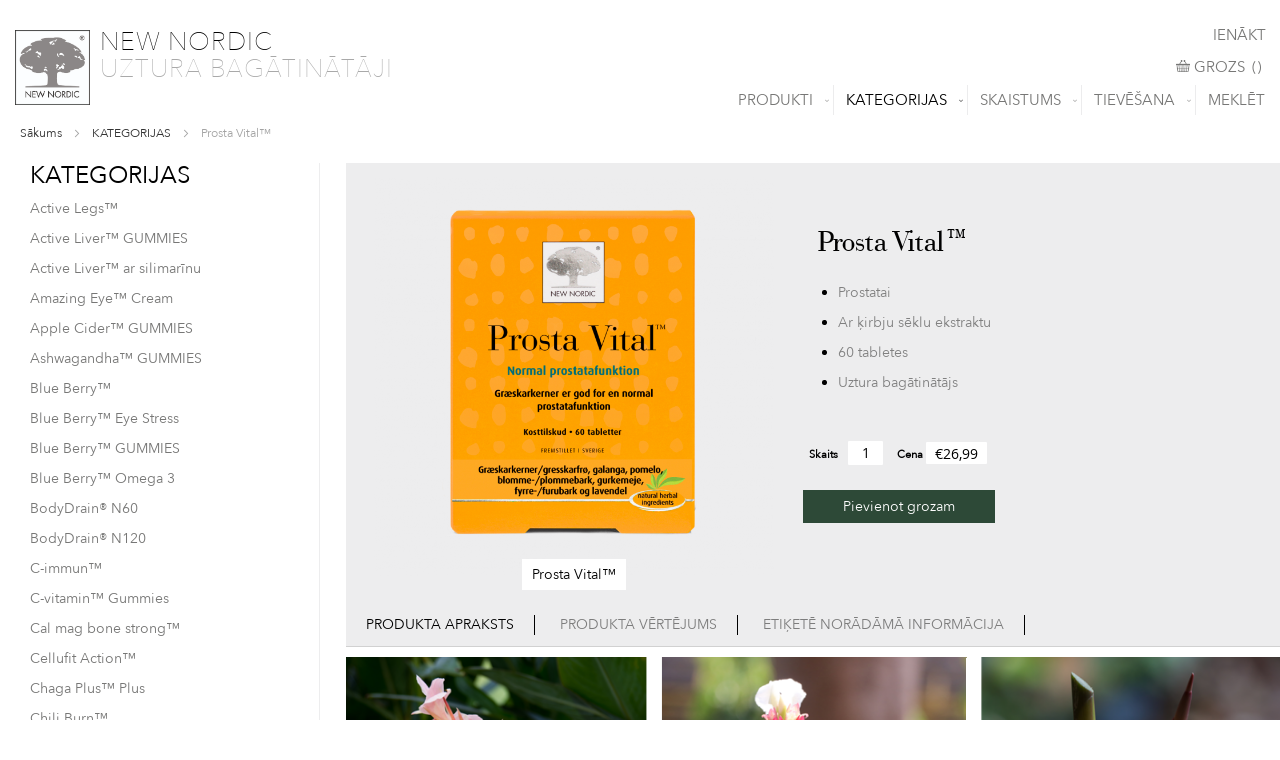

--- FILE ---
content_type: text/html; charset=UTF-8
request_url: https://newnordic.lv/lv/kategorijas/prosta-vital.html
body_size: 30429
content:
<!doctype html>
<html lang="lv">
    <head prefix="og: http://ogp.me/ns# fb: http://ogp.me/ns/fb# product: http://ogp.me/ns/product#">
        

    <!-- Cookies Consent Notice start -->

    
        <script id="cookieyes" type="text/javascript" src="https://cdn-cookieyes.com/client_data/d41dce8e9caec4305aad3053/script.js"></script>

        <!-- Cookies Consent Notice end -->

<script>
    var BASE_URL = 'https://newnordic.lv/lv/';
    var require = {
        "baseUrl": "https://newnordic.lv/static/version1738054570/frontend/wecode/newnordic/lv_LV"
    };
</script>
        <meta charset="utf-8"/>
<meta name="title" content="Prosta Vital™"/>
<meta name="description" content="{{widget type=&quot;Ves\PageBuilder\Block\Widget\Builder&quot; block_id=&quot;791&quot; }}"/>
<meta name="keywords" content="Prosta Vital™"/>
<meta name="robots" content="INDEX,FOLLOW"/>
<meta name="viewport" content="width=device-width, initial-scale=1"/>
<meta name="format-detection" content="telephone=no"/>
<title>Prosta Vital™</title>
<link  rel="stylesheet" type="text/css"  media="all" href="https://newnordic.lv/static/version1738054570/frontend/wecode/newnordic/lv_LV/mage/calendar.css" />
<link  rel="stylesheet" type="text/css"  media="all" href="https://newnordic.lv/static/version1738054570/frontend/wecode/newnordic/lv_LV/css/styles-m.css" />
<link  rel="stylesheet" type="text/css"  media="all" href="https://newnordic.lv/static/version1738054570/frontend/wecode/newnordic/lv_LV/css/bootstrap.min.css" />
<link  rel="stylesheet" type="text/css"  media="all" href="https://newnordic.lv/static/version1738054570/frontend/wecode/newnordic/lv_LV/css/styles.css" />
<link  rel="stylesheet" type="text/css"  media="all" href="https://newnordic.lv/static/version1738054570/frontend/wecode/newnordic/lv_LV/css/sidebar-category-products.css" />
<link  rel="stylesheet" type="text/css"  media="all" href="https://newnordic.lv/static/version1738054570/frontend/wecode/newnordic/lv_LV/Clerk_Clerk/css/powerstep.css" />
<link  rel="stylesheet" type="text/css"  media="all" href="https://newnordic.lv/static/version1738054570/frontend/wecode/newnordic/lv_LV/Clkweb_Base/css/jquery.fancybox.min.css" />
<link  rel="stylesheet" type="text/css"  media="all" href="https://newnordic.lv/static/version1738054570/frontend/wecode/newnordic/lv_LV/Lof_All/lib/fancybox/jquery.fancybox.css" />
<link  rel="stylesheet" type="text/css"  media="all" href="https://newnordic.lv/static/version1738054570/frontend/wecode/newnordic/lv_LV/Lof_Formbuilder/css/bootstrap-tiny.css" />
<link  rel="stylesheet" type="text/css"  media="all" href="https://newnordic.lv/static/version1738054570/frontend/wecode/newnordic/lv_LV/Lof_Formbuilder/js/raty/jquery.raty.css" />
<link  rel="stylesheet" type="text/css"  media="all" href="https://newnordic.lv/static/version1738054570/frontend/wecode/newnordic/lv_LV/Lof_Formbuilder/css/font-awesome.min.css" />
<link  rel="stylesheet" type="text/css"  media="all" href="https://newnordic.lv/static/version1738054570/frontend/wecode/newnordic/lv_LV/Lof_Formbuilder/css/jquery.dm-uploader.min.css" />
<link  rel="stylesheet" type="text/css"  media="all" href="https://newnordic.lv/static/version1738054570/frontend/wecode/newnordic/lv_LV/Lof_Formbuilder/css/styles.css" />
<link  rel="stylesheet" type="text/css"  media="all" href="https://newnordic.lv/static/version1738054570/frontend/wecode/newnordic/lv_LV/Sebwite_Sidebar/css/module.css" />
<link  rel="stylesheet" type="text/css"  media="all" href="https://newnordic.lv/static/version1738054570/frontend/wecode/newnordic/lv_LV/Trustpilot_Reviews/css/trustpilot.min.css" />
<link  rel="stylesheet" type="text/css"  media="all" href="https://newnordic.lv/static/version1738054570/frontend/wecode/newnordic/lv_LV/Ulmod_ReCaptcha/css/um-recaptcha.css" />
<link  rel="stylesheet" type="text/css"  media="all" href="https://newnordic.lv/static/version1738054570/frontend/wecode/newnordic/lv_LV/Ves_BaseWidget/css/animate.min.css" />
<link  rel="stylesheet" type="text/css"  media="all" href="https://newnordic.lv/static/version1738054570/frontend/wecode/newnordic/lv_LV/Ves_All/lib/owl.carousel/assets/owl.carousel.css" />
<link  rel="stylesheet" type="text/css"  media="all" href="https://newnordic.lv/static/version1738054570/frontend/wecode/newnordic/lv_LV/Ves_All/lib/bootstrap5/css/bootstrap.css" />
<link  rel="stylesheet" type="text/css"  media="all" href="https://newnordic.lv/static/version1738054570/frontend/wecode/newnordic/lv_LV/Ves_All/lib/colorbox/colorbox.css" />
<link  rel="stylesheet" type="text/css"  media="all" href="https://newnordic.lv/static/version1738054570/frontend/wecode/newnordic/lv_LV/Ves_All/lib/fancybox/jquery.fancybox.css" />
<link  rel="stylesheet" type="text/css"  media="all" href="https://newnordic.lv/static/version1738054570/frontend/wecode/newnordic/lv_LV/Ves_BaseWidget/css/video-js.css" />
<link  rel="stylesheet" type="text/css"  media="all" href="https://newnordic.lv/static/version1738054570/frontend/wecode/newnordic/lv_LV/Ves_BaseWidget/css/swiper/swiper.min.css" />
<link  rel="stylesheet" type="text/css"  media="all" href="https://newnordic.lv/static/version1738054570/frontend/wecode/newnordic/lv_LV/Ves_BaseWidget/css/swiper/styles.css" />
<link  rel="stylesheet" type="text/css"  media="all" href="https://newnordic.lv/static/version1738054570/frontend/wecode/newnordic/lv_LV/Ves_BaseWidget/css/bannercountdown/style.css" />
<link  rel="stylesheet" type="text/css"  media="all" href="https://newnordic.lv/static/version1738054570/frontend/wecode/newnordic/lv_LV/Ves_BaseWidget/css/styles.css" />
<link  rel="stylesheet" type="text/css"  media="all" href="https://newnordic.lv/static/version1738054570/frontend/wecode/newnordic/lv_LV/Ves_ImageSlider/css/owl.carousel.min.css" />
<link  rel="stylesheet" type="text/css"  media="all" href="https://newnordic.lv/static/version1738054570/frontend/wecode/newnordic/lv_LV/Ves_ImageSlider/css/animate.css" />
<link  rel="stylesheet" type="text/css"  media="all" href="https://newnordic.lv/static/version1738054570/frontend/wecode/newnordic/lv_LV/Ves_ImageSlider/css/styles.css" />
<link  rel="stylesheet" type="text/css"  media="all" href="https://newnordic.lv/static/version1738054570/frontend/wecode/newnordic/lv_LV/Ves_PageBuilder/css/styles.css" />
<link  rel="stylesheet" type="text/css"  media="all" href="https://newnordic.lv/static/version1738054570/frontend/wecode/newnordic/lv_LV/WeltPixel_Quickview/css/magnific-popup.css" />
<link  rel="stylesheet" type="text/css"  media="all" href="https://newnordic.lv/static/version1738054570/frontend/wecode/newnordic/lv_LV/mage/gallery/gallery.css" />
<link  rel="stylesheet" type="text/css"  media="all" href="https://newnordic.lv/static/version1738054570/frontend/wecode/newnordic/lv_LV/Amasty_BannersLite/css/style.css" />
<link  rel="stylesheet" type="text/css"  media="all" href="https://newnordic.lv/static/version1738054570/frontend/wecode/newnordic/lv_LV/Amasty_Promo/css/banner.css" />
<link  rel="stylesheet" type="text/css"  media="all" href="https://newnordic.lv/static/version1738054570/frontend/wecode/newnordic/lv_LV/Esto_HirePurchase/css/styles.css" />
<link  rel="stylesheet" type="text/css"  media="screen and (min-width: 768px)" href="https://newnordic.lv/static/version1738054570/frontend/wecode/newnordic/lv_LV/css/styles-l.css" />
<link  rel="stylesheet" type="text/css"  media="print" href="https://newnordic.lv/static/version1738054570/frontend/wecode/newnordic/lv_LV/css/print.css" />
<link  rel="stylesheet" type="text/css"  media="all" href="https://maxcdn.bootstrapcdn.com/font-awesome/4.5.0/css/font-awesome.min.css" />
<script  type="text/javascript"  src="https://newnordic.lv/static/version1738054570/frontend/wecode/newnordic/lv_LV/requirejs/require.js"></script>
<script  type="text/javascript"  src="https://newnordic.lv/static/version1738054570/frontend/wecode/newnordic/lv_LV/Amasty_CashOnDelivery/js/amastyCashOnDeliveryDisabled.js"></script>
<script  type="text/javascript"  src="https://newnordic.lv/static/version1738054570/frontend/wecode/newnordic/lv_LV/mage/requirejs/mixins.js"></script>
<script  type="text/javascript"  src="https://newnordic.lv/static/version1738054570/frontend/wecode/newnordic/lv_LV/requirejs-config.js"></script>
<script  type="text/javascript"  src="https://newnordic.lv/static/version1738054570/frontend/wecode/newnordic/lv_LV/Clkweb_AsyncIcons/js/loader.js"></script>
<script  type="text/javascript"  type="text/javascript" src="https://newnordic.lv/static/version1738054570/frontend/wecode/newnordic/lv_LV/Sebwite_Sidebar/js/module.js"></script>
<link  rel="stylesheet" href="https://fonts.googleapis.com/css?family=Roboto" />
<link  rel="stylesheet" href="https://fonts.googleapis.com/css?family=Lato" />
<link  rel="stylesheet" href="https://fonts.googleapis.com/css?family=Roboto+Condensed" />
<link  rel="stylesheet" href="https://fonts.googleapis.com/css?family=Oswald" />
<link  rel="stylesheet" href="https://fonts.googleapis.com/css?family=Slabo+27px" />
<link  rel="stylesheet" href="https://fonts.googleapis.com/css?family=Merriweather" />
<link  rel="stylesheet" href="https://fonts.googleapis.com/css?family=Raleway" />
<link  rel="stylesheet" href="https://fonts.googleapis.com/css?family=Ubuntu" />
<link  rel="stylesheet" href="https://fonts.googleapis.com/css?family=Poppins" />
<link  rel="stylesheet" href="https://fonts.googleapis.com/css?family=Lora" />
<link  rel="stylesheet" href="https://fonts.googleapis.com/css?family=Roboto+Mono" />
<link  rel="stylesheet" href="https://fonts.googleapis.com/css?family=Roboto+Slab" />
<link  rel="stylesheet" href="https://fonts.googleapis.com/css?family=Playfair+Display" />
<link  rel="stylesheet" href="https://fonts.googleapis.com/css?family=Montserrat" />
<link  rel="stylesheet" href="https://fonts.googleapis.com/css?family=PT+Sans" />
<link  rel="stylesheet" href="https://fonts.googleapis.com/css?family=Titillium+Web" />
<link  rel="stylesheet" href="https://fonts.googleapis.com/css?family=Muli" />
<link  rel="stylesheet" href="https://fonts.googleapis.com/css?family=Fira+Sans" />
<link  rel="stylesheet" href="https://fonts.googleapis.com/css?family=PT+Sans+Narrow" />
<link  rel="stylesheet" href="https://fonts.googleapis.com/css?family=Nunito" />
<link  rel="stylesheet" href="https://fonts.googleapis.com/css?family=Noto+Serif" />
<link  rel="stylesheet" href="https://fonts.googleapis.com/css?family=Inconsolata" />
<link  rel="stylesheet" href="https://fonts.googleapis.com/css?family=Nanum+Gothic" />
<link  rel="stylesheet" href="https://fonts.googleapis.com/css?family=Crimson+Text" />
<link  rel="icon" type="image/x-icon" href="https://newnordic.lv/media/favicon/default/favicon-16x16.png" />
<link  rel="shortcut icon" type="image/x-icon" href="https://newnordic.lv/media/favicon/default/favicon-16x16.png" />
<link  rel="canonical" href="https://newnordic.lv/lv/prosta-vital.html" />
<script>
    window.dataLayer = window.dataLayer || [];
    function gtag() {
        dataLayer.push(arguments);
    }
    gtag("consent", "default", {
        ad_storage: "denied",
        ad_user_data: "denied", 
        ad_personalization: "denied",
        analytics_storage: "denied",
        functionality_storage: "denied",
        personalization_storage: "denied",
        security_storage: "granted",
        wait_for_update: 2000,
    });
    gtag("set", "ads_data_redaction", true);
    gtag("set", "url_passthrough", true);
</script>
<meta name="facebook-domain-verification" content="zp5aedd1xbqb6fg6fk54n58tqynvib" />

        

    <script type="text/x-magento-init">
        {
            "*": {
                "Magento_PageCache/js/form-key-provider": {}
            }
        }
    </script>


<script type="text&#x2F;javascript">
(function(w,d,s,l,i){w[l]=w[l]||[];w[l].push({'gtm.start':
                new Date().getTime(),event:'gtm.js'});var f=d.getElementsByTagName(s)[0],
            j=d.createElement(s),dl=l!='dataLayer'?'&amp;l='+l:'';j.async=true;j.src=
            'https://www.googletagmanager.com/gtm.js?id='+i+dl;f.parentNode.insertBefore(j,f);
})(window,document,'script','dataLayer','GTM-TKX428QG');
</script>

<script type="text&#x2F;javascript">
window.taggrsQuoteData = {};
window.taggrsCurrency = 'EUR';
window.taggersEventsConfig = {"remove_from_cart":true};
window.taggrsDebugMode = false;

document.addEventListener('DOMContentLoaded', () => {
    taggrsReloadQuoteData();
});

const eventTriggeredCounter = {};

function taggrsReloadQuoteData() {

    return fetch('https://newnordic.lv/lv/taggrs-datalayer/getquotedata/')
        .then(response => {
            if (!response.ok) {
                console.warn('GET request failed');
            }
            return response.json()
        })
        .then(data => {
            window.taggrsQuoteData = data;
            console.log('Quote data reloaded');
        })
}

function taggrsLoadUserData(callback) {
    return fetch('https://newnordic.lv/lv/taggrs-datalayer/getuserdata/')
        .then(response => {
            if (!response.ok) {
                console.warn('GET request failed');
            }
            return response.json()
        })
        .then(data => {
            window.taggrsUserData = data;
            if (typeof  callback === 'function') {
                callback(data);
            }
        })
}

function taggrsPush(dataLayer, reloadUserData) {

    if (!dataLayer.hasOwnProperty('ecommerce')) {
        return;
    }

    window.dataLayer = window.dataLayer || [];

    if (!dataLayer.hasOwnProperty('ecommerce')) {
        dataLayer.ecommerce = {};
    }

    const userDataEmpty = !dataLayer.ecommerce.hasOwnProperty('user_data')
        || !dataLayer.ecommerce.user_data.hasOwnProperty('email')

    if (userDataEmpty) {
        taggrsLoadUserData((data) => {
            dataLayer.ecommerce.user_data = data;
            window.dataLayer.push(dataLayer);
            if (window.taggrsDebugMode) {
               console.log(dataLayer);
            }
        });
    } else {
        window.dataLayer.push(dataLayer);
        if (window.taggrsDebugMode) {
            console.log(dataLayer);
        }
    }
}

function taggrsAjaxEvent(eventName, callback, limit) {

    if (typeof limit !== "undefined") {
        if (eventTriggeredCounter.hasOwnProperty(eventName) && eventTriggeredCounter[eventName] >= limit ) {
            return;
        }

        if (!eventTriggeredCounter.hasOwnProperty(eventName)) {
            eventTriggeredCounter[eventName] = 1;
        } else {
            eventTriggeredCounter[eventName]++;
        }
    }

    const ajaxBaseUrl = 'https://newnordic.lv/lv/taggrs-datalayer/';

    return fetch(ajaxBaseUrl + eventName)
        .then(response => {
            if (!response.ok) console.warn('GET request failed');
                return response.json()
        })
        .then(data => {
            taggrsPush(data, false);
            if (typeof callback === 'function') {
                callback();
            }
        })
        .catch(error => {
            console.log(error);
        });
}</script>
            
   

    <script>
        var ga4IsGtm = false;
        var ga4IsTrackVariant = 0;
        var productImpressions = [];
        var promoImpressions = [];
      
        

            
    </script>
        
    <script async src="https://www.googletagmanager.com/gtag/js?id=G-002YD19K5H"></script>
    <script>
      window.dataLayer = window.dataLayer || [];
      function gtag(){dataLayer.push(arguments)};
      gtag('js', new Date());

      gtag('set', {"prod_id":"F045490","page_type":"product","total_value":26.99,"product_id":"315","product_sku":"F045490","product_name":"Prosta Vital\u2122","product_price":22.31});
      gtag(
        'config', 
        'G-002YD19K5H', 
        {"currency":"EUR"}      );
          </script>
 
    <script>  

    var productDetail = {"item_id":"F045490","item_name":"Prosta Vital\u2122","item_brand":"","item_category":"KATEGORIJAS","item_variant":"","price":26.99,"quantity":1,"product_id":"315","product_sku":"F045490","product_name":"Prosta Vital\u2122","product_price":22.31};
            gtag('event', 'view_item', {
                'currency': 'EUR',
                'items': [
                    productDetail
                ],
                'value': '26.99'
                });    
    
    
    
    </script>


<!-- Open Graph Metadata -->
<meta property="og:type" content="og:product" />
<meta property="og:title" content="Prosta Vital™" />
<meta property="og:description" content="
Prostatai
Ar ķirbju sēklu ekstraktu
60 tabletes
Uztura bagātinātājs
" />
<meta property="og:url" content="https://newnordic.lv/lv/prosta-vital.html" />
<meta property="og:image" content="https://newnordic.lv/media/catalog/product/cache/abddde0dcd84690ac9563fbb4211a9de/p/r/prostavital.png" />
<meta property="product:brand" content="New Nordic - Prosta Vital™">
    <meta property="product:availability" content="in stock">
<meta property="product:condition" content="new">
    <meta property="product:price:amount" content="26.99"/>
    <meta property="product:price:currency"
      content="EUR"/>
<meta property="product:retailer_item_id" content="315">    </head>
    <body data-container="body"
          data-mage-init='{"loaderAjax": {}, "loader": { "icon": "https://newnordic.lv/static/version1738054570/frontend/wecode/newnordic/lv_LV/images/loader-2.gif"}}'
        id="html-body" itemtype="http://schema.org/Product" itemscope="itemscope" class="catalog-product-view product-prosta-vital categorypath-kategorijas category-kategorijas page-layout-2columns-left">
        
<!--Analytics Added by Mageplaza GTM -->
<!--Facebook Pixel Added by Mageplaza GTM -->



<div
            class="ambanners ambanner-10"
        data-position="10"
        data-bannerid=""
        data-role="amasty-banner-container"
></div>
<div id="cookie-status">
    The store will not work correctly in the case when cookies are disabled.</div>
<script type="text&#x2F;javascript">document.querySelector("#cookie-status").style.display = "none";</script>
<script type="text/x-magento-init">
    {
        "*": {
            "cookieStatus": {}
        }
    }
</script>

<script type="text/x-magento-init">
    {
        "*": {
            "mage/cookies": {
                "expires": null,
                "path": "\u002F",
                "domain": ".newnordic.lv",
                "secure": false,
                "lifetime": "3600"
            }
        }
    }
</script>
    <noscript>
        <div class="message global noscript">
            <div class="content">
                <p>
                    <strong>JavaScript seems to be disabled in your browser.</strong>
                    <span>
                        For the best experience on our site, be sure to turn on Javascript in your browser.                    </span>
                </p>
            </div>
        </div>
    </noscript>

<script>
    window.cookiesConfig = window.cookiesConfig || {};
    window.cookiesConfig.secure = false;
</script><script>    require.config({
        map: {
            '*': {
                wysiwygAdapter: 'mage/adminhtml/wysiwyg/tiny_mce/tinymce4Adapter'
            }
        }
    });</script><noscript>
    <iframe src='https://www.googletagmanager.com/ns.html?id=GTM-TKX428QG'
            height='0' width='0' style='display:none;visibility:hidden'>
    </iframe>
</noscript>
<div class="page-wrapper"><header class="page-header"><div class="container-fluid navbar-container"><div class="nav-logo-col"><span data-action="toggle-nav" class="action nav-toggle"><span>Toggle Nav</span></span>
<a
    class="logo"
    href="https://newnordic.lv/lv/"
    title="New&#x20;Nordic"
    aria-label="store logo">
    <img src="https://newnordic.lv/media/logo/default/newnordicreg.jpg"
         title="New&#x20;Nordic"
         alt="New&#x20;Nordic"
            width="75"            height="75"    />
</a>
<div class="logo_text">
	<h2 class="first_logo_text">New Nordic</h2>
	<h2 class="second_logo_text">UZTURA BAGĀTINĀTĀJI</h2>
</div></div><div class="col-sm-12 nav-menu-col"><div class="panel header row"><ul class="header links"><li class="item link compare" data-bind="scope: 'compareProducts'" data-role="compare-products-link">
    <a class="action compare no-display" title="Sal&#x012B;dzin&#x0101;t&#x20;produktus"
       data-bind="attr: {'href': compareProducts().listUrl}, css: {'no-display': !compareProducts().count}"
    >
        Salīdzināt produktus        <span class="counter qty" data-bind="text: compareProducts().countCaption"></span>
    </a>
</li>
<script type="text/x-magento-init">
{"[data-role=compare-products-link]": {"Magento_Ui/js/core/app": {"components":{"compareProducts":{"component":"Magento_Catalog\/js\/view\/compare-products"}}}}}
</script>
        <li class="greet welcome" data-bind="scope: 'customer'">
            <!-- ko if: customer().fullname  -->
            <span data-bind="text: new String('Welcome, %1!').replace('%1', customer().fullname)">
            </span>
            <!-- /ko -->
            <!-- ko ifnot: customer().fullname  -->
            <span data-bind='html:""'></span>
                        <!-- /ko -->
        </li>
        <script type="text/x-magento-init">
        {
            "*": {
                "Magento_Ui/js/core/app": {
                    "components": {
                        "customer": {
                            "component": "Magento_Customer/js/view/customer"
                        }
                    }
                }
            }
        }
        </script>
        <li class="link authorization-link" data-label="vai">
    <a href="https://newnordic.lv/lv/customer/account/login/referer/aHR0cHM6Ly9uZXdub3JkaWMubHYvbHYva2F0ZWdvcmlqYXMvcHJvc3RhLXZpdGFsLmh0bWw%2C/"        >IENĀKT</a>
</li>
</ul><a class="action skip contentarea"
   href="#contentarea">
    <span>
        Skip to Content    </span>
</a>

</div><div class="row header_minicart">
<div data-block="minicart" class="minicart-wrapper">
    <a class="action showcart" href="https://newnordic.lv/lv/checkout/cart/"
       data-bind="scope: 'minicart_content'">
       <img src="https://newnordic.lv/static/version1738054570/frontend/wecode/newnordic/lv_LV/images/icon/cart.png">
        <span class="text">Grozs</span>
        <span class="minicart-text">Grozs</span>
        <span class="counter qty empty"
              data-bind="css: { empty: !!getCartParam('summary_count') == false }, blockLoader: isLoading">
            <span class="counter-number">(<!-- ko text: getCartParam('summary_count') --><!-- /ko -->)</span>
            <span class="counter-label">
            <!-- ko if: getCartParam('summary_count') -->
                <!-- ko text: getCartParam('summary_count') --><!-- /ko -->
                <!-- ko i18n: 'items' --><!-- /ko -->
            <!-- /ko -->
            </span>
        </span>
    </a>
            <div class="block block-minicart empty"
             data-role="dropdownDialog"
             data-mage-init='{"dropdownDialog":{
                "appendTo":"[data-block=minicart]",
                "triggerTarget":".showcart",
                "timeout": "2000",
                "closeOnMouseLeave": false,
                "closeOnEscape": true,
                "triggerClass":"active",
                "parentClass":"active",
                "buttons":[]}}'>
            <div id="minicart-content-wrapper" data-bind="scope: 'minicart_content'">
                <!-- ko template: getTemplate() --><!-- /ko -->
            </div>
                    </div>
        <script>
        window.checkout = {"shoppingCartUrl":"https:\/\/newnordic.lv\/lv\/checkout\/cart\/","checkoutUrl":"https:\/\/newnordic.lv\/lv\/checkout\/","updateItemQtyUrl":"https:\/\/newnordic.lv\/lv\/checkout\/sidebar\/updateItemQty\/","removeItemUrl":"https:\/\/newnordic.lv\/lv\/checkout\/sidebar\/removeItem\/","imageTemplate":"Magento_Catalog\/product\/image_with_borders","baseUrl":"https:\/\/newnordic.lv\/lv\/","minicartMaxItemsVisible":5,"websiteId":"7","maxItemsToDisplay":10,"storeId":"13","storeGroupId":"7","customerLoginUrl":"https:\/\/newnordic.lv\/lv\/customer\/account\/login\/referer\/aHR0cHM6Ly9uZXdub3JkaWMubHYvbHYva2F0ZWdvcmlqYXMvcHJvc3RhLXZpdGFsLmh0bWw%2C\/","isRedirectRequired":false,"autocomplete":"off","captcha":{"user_login":{"isCaseSensitive":false,"imageHeight":50,"imageSrc":"","refreshUrl":"https:\/\/newnordic.lv\/lv\/captcha\/refresh\/","isRequired":false,"timestamp":1769027381}}};
    </script>
    <script type="text/x-magento-init">
    {
        "[data-block='minicart']": {
            "Magento_Ui/js/core/app": {"components":{"minicart_content":{"children":{"subtotal.container":{"children":{"subtotal":{"children":{"subtotal.totals":{"config":{"display_cart_subtotal_incl_tax":1,"display_cart_subtotal_excl_tax":0,"template":"Magento_Tax\/checkout\/minicart\/subtotal\/totals"},"children":{"subtotal.totals.msrp":{"component":"Magento_Msrp\/js\/view\/checkout\/minicart\/subtotal\/totals","config":{"displayArea":"minicart-subtotal-hidden","template":"Magento_Msrp\/checkout\/minicart\/subtotal\/totals"}}},"component":"Magento_Tax\/js\/view\/checkout\/minicart\/subtotal\/totals"}},"component":"uiComponent","config":{"template":"Magento_Checkout\/minicart\/subtotal"}}},"component":"uiComponent","config":{"displayArea":"subtotalContainer"}},"item.renderer":{"component":"Magento_Checkout\/js\/view\/cart-item-renderer","config":{"displayArea":"defaultRenderer","template":"Magento_Checkout\/minicart\/item\/default"},"children":{"item.image":{"component":"Magento_Catalog\/js\/view\/image","config":{"template":"Magento_Catalog\/product\/image","displayArea":"itemImage"}},"checkout.cart.item.price.sidebar":{"component":"uiComponent","config":{"template":"Magento_Checkout\/minicart\/item\/price","displayArea":"priceSidebar"}}}},"extra_info":{"component":"uiComponent","config":{"displayArea":"extraInfo"}},"promotion":{"component":"uiComponent","config":{"displayArea":"promotion"}}},"config":{"itemRenderer":{"default":"defaultRenderer","simple":"defaultRenderer","virtual":"defaultRenderer"},"template":"Magento_Checkout\/minicart\/content"},"component":"Magento_Checkout\/js\/view\/minicart"}},"types":[]}        },
        "*": {
            "Magento_Ui/js/block-loader": "https://newnordic.lv/static/version1738054570/frontend/wecode/newnordic/lv_LV/images/loader-1.gif"
        }
    }
    </script>
</div>


</div><div class="row header_search"><!-- search bar -->


<div class="block block-search">
    <div class="btn_minisearch">Meklēt</div>
    <div class="block block-title"><strong>Meklēt</strong></div>
    <div class="block block-content">
        <form class="form minisearch" id="search_mini_form" action="https://newnordic.lv/lv/catalogsearch/result/" method="get">
            <div class="field search">
                <label class="label" for="search" data-role="minisearch-label">
                    <span>Meklēt</span>
                </label>
                <div class="control">
                    <input id="search"
                           data-mage-init='{"quickSearch":{
                                "formSelector":"#search_mini_form",
                                "url":"https://newnordic.lv/lv/search/ajax/suggest/",
                                "destinationSelector":"#search_autocomplete"}
                           }'
                           type="text"
                           name="q"
                           value=""
                           placeholder="Meklēt visā veikalā..."
                           class="input-text"
                           maxlength="128"
                           role="combobox"
                           aria-haspopup="false"
                           aria-autocomplete="both"
                           autocomplete="off"/>
                    <div id="search_autocomplete" class="search-autocomplete"></div>
                                    </div>
            </div>
            <div class="actions">
                <button type="submit"
                        title="Meklēt"
                        class="action search">
                    <span>Meklēt</span>
                </button>
            </div>
        </form>
    </div>
</div>
<script type="text/javascript">
require(['jquery'], function($){

  toggle_minisearch();

  $(window).resize(function(){
      toggle_minisearch();
  });
      
  function toggle_minisearch(){
    if ($(window).width() > 767) {
      $('form.minisearch').hide();
      $('.btn_minisearch').show();
      $('.btn_minisearch').on('mouseover', function(){
        // $(this).hide();
        $('.form.minisearch').show();
      });
      $('.block-search').on('mouseleave', function(){
        $('.form.minisearch').hide();
        $('.btn_minisearch').show();
      });
    }
    else{
      $('.btn_minisearch').hide();
      $('form.minisearch').show();
      $('.block-search').on('mouseleave', function(){
        $('.btn_minisearch').hide();
        $(this).show();
        $('.form.minisearch').show();
      });
    }
  }
 });
</script>
    <div class="sections nav-sections">
                <div class="section-items nav-sections-items" data-mage-init='{"tabs":{"openedState":"active"}}'>
                                            <div class="section-item-title nav-sections-item-title" data-role="collapsible">
                    <a class="nav-sections-item-switch" data-toggle="switch" href="#store.menu">Izvēlne</a>
                </div>
                <div class="section-item-content nav-sections-item-content" id="store.menu" data-role="content">
<nav class="navigation" data-action="navigation">
    <ul data-mage-init='{"menu":{"responsive":true, "expanded":true, "position":{"my":"left top","at":"left bottom"}}}'>
        <li  class="level0 nav-1 category-item first level-top parent"><a href="https://newnordic.lv/lv/produkti.html"  class="level-top" ><span>Produkti</span></a><ul class="level0 submenu"><li  class="level1 nav-1-1 category-item first"><a href="https://newnordic.lv/lv/produkti/populari.html" ><span>POPULĀRI</span></a></li><li  class="level1 nav-1-2 category-item"><a href="https://newnordic.lv/lv/produkti/jaunumi.html" ><span>JAUNUMI</span></a></li><li  class="level1 nav-1-3 category-item last"><a href="https://newnordic.lv/lv/produkti/komplekti.html" ><span>KOMPLEKTI</span></a></li></ul></li><li  class="level0 nav-2 category-item active level-top parent"><a href="https://newnordic.lv/lv/kategorijas.html"  class="level-top" ><span>KATEGORIJAS</span></a><ul class="level0 submenu"><li  class="level1 nav-2-1 category-item first"><a href="https://newnordic.lv/lv/kategorijas/imunitatei.html" ><span>IMUNITĀTEI</span></a></li><li  class="level1 nav-2-2 category-item"><a href="https://newnordic.lv/lv/kategorijas/magnijs.html" ><span>MAGNIJS</span></a></li><li  class="level1 nav-2-3 category-item"><a href="https://newnordic.lv/lv/kategorijas/sievietem.html" ><span>SIEVIETĒM</span></a></li><li  class="level1 nav-2-4 category-item"><a href="https://newnordic.lv/lv/kategorijas/viriesiem.html" ><span>VĪRIEŠIEM</span></a></li><li  class="level1 nav-2-5 category-item"><a href="https://newnordic.lv/lv/kategorijas/50.html" ><span>50+</span></a></li><li  class="level1 nav-2-6 category-item"><a href="https://newnordic.lv/lv/kategorijas/sirdij-un-smadzenem.html" ><span>SIRDIJ UN SMADZENĒM</span></a></li><li  class="level1 nav-2-7 category-item"><a href="https://newnordic.lv/lv/kategorijas/redzei.html" ><span>REDZEI</span></a></li><li  class="level1 nav-2-8 category-item"><a href="https://newnordic.lv/lv/kategorijas/dzirdei.html" ><span>DZIRDEI</span></a></li><li  class="level1 nav-2-9 category-item"><a href="https://newnordic.lv/lv/kategorijas/kustibam.html" ><span>KUSTĪBĀM</span></a></li><li  class="level1 nav-2-10 category-item"><a href="https://newnordic.lv/lv/kategorijas/senes.html" ><span>SĒNES</span></a></li><li  class="level1 nav-2-11 category-item"><a href="https://newnordic.lv/lv/kategorijas/vitamini-mineralvielas.html" ><span>VITAMĪNI &amp; MINERĀLVIELAS</span></a></li><li  class="level1 nav-2-12 category-item last"><a href="https://newnordic.lv/lv/kategorijas/koslajamas-pastilas.html" ><span>KOŠĻĀJAMĀS PASTILAS</span></a></li></ul></li><li  class="level0 nav-3 category-item level-top parent"><a href="https://newnordic.lv/lv/skaistums.html"  class="level-top" ><span>Skaistums</span></a><ul class="level0 submenu"><li  class="level1 nav-3-1 category-item first"><a href="https://newnordic.lv/lv/skaistums/skin-care.html" ><span>ĀDAS KOPŠANA</span></a></li><li  class="level1 nav-3-2 category-item"><a href="https://newnordic.lv/lv/skaistums/hair-care.html" ><span>MATU KOPŠANA</span></a></li><li  class="level1 nav-3-3 category-item last"><a href="https://newnordic.lv/lv/skaistums/kermena-kopsana.html" ><span>ĶERMEŅA KOPŠANA</span></a></li></ul></li><li  class="level0 nav-4 category-item last level-top parent"><a href="https://newnordic.lv/lv/dieta.html"  class="level-top" ><span>TIEVĒŠANA</span></a><ul class="level0 submenu"><li  class="level1 nav-4-1 category-item first"><a href="https://newnordic.lv/lv/dieta/visi-produkti.html" ><span>VISI PRODUKTI</span></a></li><li  class="level1 nav-4-2 category-item"><a href="https://newnordic.lv/lv/dieta/aknam-un-detoksikacijai.html" ><span>AKNĀM UN DETOKSIKĀCIJAI </span></a></li><li  class="level1 nav-4-3 category-item"><a href="https://newnordic.lv/lv/dieta/gremosanai.html" ><span>GREMOŠANAI</span></a></li><li  class="level1 nav-4-4 category-item last"><a href="https://newnordic.lv/lv/dieta/svara-kontrolei.html" ><span>SVARA KONTROLEI </span></a></li></ul></li>            </ul>
</nav>
</div>
                                    </div>
    </div>
</div></div></div></header><div class="breadcrumbs"></div>
<script type="text/x-magento-init">
    {
        ".breadcrumbs": {
            "breadcrumbs": {"categoryUrlSuffix":".html","useCategoryPathInUrl":1,"product":"Prosta Vital\u2122"}        }
    }
</script>
<main id="maincontent" class="page-main"><a id="contentarea" tabindex="-1"></a>
<div class="page messages"><div data-placeholder="messages"></div>
<div data-bind="scope: 'messages'">
    <!-- ko if: cookieMessages && cookieMessages.length > 0 -->
    <div aria-atomic="true" role="alert" data-bind="foreach: { data: cookieMessages, as: 'message' }" class="messages">
        <div data-bind="attr: {
            class: 'message-' + message.type + ' ' + message.type + ' message',
            'data-ui-id': 'message-' + message.type
        }">
            <div data-bind="html: $parent.prepareMessageForHtml(message.text)"></div>
        </div>
    </div>
    <!-- /ko -->

    <!-- ko if: messages().messages && messages().messages.length > 0 -->
    <div aria-atomic="true" role="alert" class="messages" data-bind="foreach: {
        data: messages().messages, as: 'message'
    }">
        <div data-bind="attr: {
            class: 'message-' + message.type + ' ' + message.type + ' message',
            'data-ui-id': 'message-' + message.type
        }">
            <div data-bind="html: $parent.prepareMessageForHtml(message.text)"></div>
        </div>
    </div>
    <!-- /ko -->
</div>
<script type="text/x-magento-init">
    {
        "*": {
            "Magento_Ui/js/core/app": {
                "components": {
                        "messages": {
                            "component": "Magento_Theme/js/view/messages"
                        }
                    }
                }
            }
    }
</script>
</div><div class="columns container"><div class="column main">    

<div
            class="ambanners ambanner-3"
        data-position="3"
        data-bannerid=""
        data-role="amasty-banner-container"
></div><div class="product-info-main"><div class="product media col-sm-6"><a id="gallery-prev-area" tabindex="-1"></a>
<div class="action-skip-wrapper"><a class="action skip gallery-next-area"
   href="#gallery-next-area">
    <span>
        Iet uz galerijas beigām    </span>
</a>
</div><div class="gallery-placeholder _block-content-loading" data-gallery-role="gallery-placeholder">
    <div data-role="loader" class="gallery-placeholder__image">
        <div class="loader">
            <img src="https://newnordic.lv/static/version1738054570/frontend/wecode/newnordic/lv_LV/images/loader-1.gif"
                 alt="Notiek ielāde...">
        </div>
    </div>
</div>
<!--Fix for jumping content. Loader must be the same size as gallery.-->
<script>
    var config = {
            "width": 700,
            "thumbheight": 90,
            "navtype": "slides",
            "height": 700        },
        thumbBarHeight = 0,
        loader = document.querySelectorAll('[data-gallery-role="gallery-placeholder"] [data-role="loader"]')[0];
    if (config.navtype === 'horizontal') {
        thumbBarHeight = config.thumbheight;
    }

    //loader.style.paddingBottom = ( config.height / config.width * 100) + "%";
    loader.style.paddingTop = 50 + "%";
    loader.style.textAlign = 'center';
</script>
<script type="text/x-magento-init">
    {
        "[data-gallery-role=gallery-placeholder]": {
            "mage/gallery/gallery": {
                "mixins":["magnifier/magnify"],
                "magnifierOpts": {"fullscreenzoom":"20","top":"","left":"","width":"","height":"","eventType":"hover","enabled":false},
                "data": [{"thumb":"https:\/\/newnordic.lv\/media\/catalog\/product\/cache\/769d9375d3e38cfa6e4e4e9a66dd18ea\/p\/r\/prostavital.png","img":"https:\/\/newnordic.lv\/media\/catalog\/product\/cache\/b75fcda5fa8f5728f2a336bdc4083584\/p\/r\/prostavital.png","full":"https:\/\/newnordic.lv\/media\/catalog\/product\/cache\/a04902923c10063bcbdbafbebc3f19a1\/p\/r\/prostavital.png","caption":"Prosta Vital\u2122","position":"0","isMain":true,"type":"image","videoUrl":null}],
                "options": {
                    "nav": "thumbs",
                                            "loop": 1,
                                                                "keyboard": 1,
                                                                "arrows": 1,
                                                                "allowfullscreen": 1,
                                                            "width": "700",
                    "thumbwidth": "90",
                                            "thumbheight": 90,
                                                                "height": 700,
                                                                "transitionduration": 500,
                                        "transition": "slide",
                                            "navarrows": 1,
                                        "navtype": "slides",
                    "navdir": "horizontal"
                },
                "fullscreen": {
                    "nav": "thumbs",
                                            "loop": 1,
                                        "navdir": "horizontal",
                                        "navtype": "slides",
                                                                                    "transitionduration": 500,
                                        "transition": "dissolve"
                },
                "breakpoints": {"mobile":{"conditions":{"max-width":"767px"},"options":{"options":{"nav":"dots","navigation":"dots"}}}}            }
        }
    }
</script>
<script type="text/x-magento-init">
    {
        "[data-gallery-role=gallery-placeholder]": {
            "Magento_ProductVideo/js/fotorama-add-video-events": {
                "videoData": [{"mediaType":"image","videoUrl":null,"isBase":true}],
                "videoSettings": [{"playIfBase":"0","showRelated":"0","videoAutoRestart":"0"}],
                "optionsVideoData": []            }
        }
    }
</script>
<div class="action-skip-wrapper"><a class="action skip gallery-prev-area"
   href="#gallery-prev-area">
    <span>
        Iet uz galerijas sākumu    </span>
</a>
</div><a id="gallery-next-area" tabindex="-1"></a>
</div><div class="product-info-wrapper col-sm-6"><div class="page-title-wrapper&#x20;product">
    <h1 class="page-title"
                >
        <span class="base" data-ui-id="page-title-wrapper" itemprop="name">Prosta Vital™</span>    </h1>
    </div>

<div class="product attribute overview">
    <!-- <strong class="type">neviens</strong> -->
    <div class="value" itemprop="description"><ul>
<li><span style="color: #808080;">Prostatai</span></li>
<li><span style="color: #808080;">Ar ķirbju sēklu ekstraktu</span></li>
<li><span style="color: #808080;">60 tabletes</span></li>
<li><span style="color: #808080;">Uztura bagātinātājs</span></li>
</ul></div>
</div>
</div>
<div class="product-add-form">
    <form action="https://newnordic.lv/lv/checkout/cart/add/uenc/aHR0cHM6Ly9uZXdub3JkaWMubHYvbHYva2F0ZWdvcmlqYXMvcHJvc3RhLXZpdGFsLmh0bWw%2C/product/315/" method="post"
          id="product_addtocart_form">
        <input type="hidden" name="product" value="315" />
        <input type="hidden" name="selected_configurable_option" value="" />
        <input type="hidden" name="related_product" id="related-products-field" value="" />
        <input name="form_key" type="hidden" value="7CdNDKTGDFbhyCp5" />                            <!-- <div class="product-options-wrapper" id="product-options-wrapper">
    <div class="fieldset" tabindex="0">
            </div>
</div> -->

    <div class="box-tocart">
        <div class="fieldset">
            <div class="options-addtocart">
                                <div class="field qty">
                    <label class="label" for="qty"><span>Skaits</span></label>
                    <div class="control">
                        <input type="number"
                               name="qty"
                               id="qty"
                               maxlength="12"
                               value="1"
                               title="Skaits" class="input-text qty"
                               data-validate="{&quot;required-number&quot;:true,&quot;validate-item-quantity&quot;:{&quot;minAllowed&quot;:1,&quot;maxAllowed&quot;:10000}}"
                        />
                    </div>
                </div>
                                <div class="price-tocart">
                    Cena <div class="price-box price-final_price" data-role="priceBox" data-product-id="315" data-price-box="product-id-315">
    


<span class="price-container price-final_price tax weee"
    >
        <span  id="product-price-315"                    data-price-amount="26.99"
            data-price-type="finalPrice"
            class="price-wrapper "
    >
            <div style="max-width: 120px;margin: 0 auto;">
            <hr style="border-top: 1px solid #333333;margin: 10px 0;">
        </div>
        <div>
                        <span class="price">€26,99</span>        </div>
                </span>
        </span>
</div><script>
    require([
        'jquery'
    ], function ($) {
        var products = $('.item.product.product-item');

        products.each(function () {
            var product     = $(this),
                productImg  = product.find('.product-image-wrapper'),
                labelEl     = product.find('.mpproductlabel-label'),
                imgLabelEl  = product.find('.mpproductlabel-img-label'),
                textLabelEl = product.find('.mpproductlabel-text-label');

            if (!productImg.length) {
                productImg = product.find('.product.photo.product-item-photo');
            }

            productImg.css({
                'overflow': 'unset',
                'z-index': 'unset'
            });
            productImg.append(labelEl);

            labelEl.each(function () {
                $(this).css({
                    'display': 'flex',
                    'z-index': 8
                });

                $(this).find('label.mp-tooltip.label').css({
                    'top': '80%'
                });

                $(this).hover(function () {
                    $(this).css({
                        'z-index': 1001
                    });
                }, function () {
                    $(this).css({
                        'z-index': 8
                    });
                });
            });

            /** fix src img label null **/
            if (!imgLabelEl.attr('src')) {
                textLabelEl.css({"-webkit-transform": "translate(0,0)"})
            }
            labelEl.show();
        })
    });
</script>
                </div>
            </div>
                        <div class="actions">
                <button type="submit"
                        title="Pievienot grozam"
                        class="action primary tocart"
                        id="product-addtocart-button">
                    <span>Pievienot grozam</span>
                </button>
                <!--  -->
            </div>
        </div>
    </div>
<script type="text/x-magento-init">
    {
        "#product_addtocart_form": {
            "Magento_Catalog/product/view/validation": {
                "bindSubmit": true,
                "radioCheckboxClosest": ".nested"
            }
        }
    }
</script>
    <script type="text/x-magento-init">
    {
        "#product_addtocart_form": {
            "catalogAddToCart": {
                "bindSubmit": true
            }
        }
    }
</script>
        
                    </form>
</div>
<script>
    require([
        'jquery',
        'priceBox'
    ], function($){
        var dataPriceBoxSelector = '[data-role=priceBox]',
            dataProductIdSelector = '[data-product-id=315]',
            priceBoxes = $(dataPriceBoxSelector + dataProductIdSelector);

        priceBoxes = priceBoxes.filter(function(index, elem){
            return !$(elem).find('.price-from').length;
        });

        priceBoxes.priceBox({'priceConfig': {"productId":"315","priceFormat":{"pattern":"\u20ac%s","precision":2,"requiredPrecision":2,"decimalSymbol":",","groupSymbol":"\u00a0","groupLength":3,"integerRequired":false}}});
    });
</script>
<div class="product-social-links"><div class="product-addto-links" data-role="add-to-links">
    </div>
</div></div><input name="form_key" type="hidden" value="7CdNDKTGDFbhyCp5" /><div id="authenticationPopup" data-bind="scope:'authenticationPopup', style: {display: 'none'}">
        <script>window.authenticationPopup = {"autocomplete":"off","customerRegisterUrl":"https:\/\/newnordic.lv\/lv\/customer\/account\/create\/","customerForgotPasswordUrl":"https:\/\/newnordic.lv\/lv\/customer\/account\/forgotpassword\/","baseUrl":"https:\/\/newnordic.lv\/lv\/"}</script>    <!-- ko template: getTemplate() --><!-- /ko -->
    <script type="text/x-magento-init">
        {
            "#authenticationPopup": {
                "Magento_Ui/js/core/app": {"components":{"authenticationPopup":{"component":"Magento_Customer\/js\/view\/authentication-popup","children":{"messages":{"component":"Magento_Ui\/js\/view\/messages","displayArea":"messages"},"captcha":{"component":"Magento_Captcha\/js\/view\/checkout\/loginCaptcha","displayArea":"additional-login-form-fields","formId":"user_login","configSource":"checkout"},"amazon-button":{"component":"Amazon_Login\/js\/view\/login-button-wrapper","sortOrder":"0","displayArea":"additional-login-form-fields","config":{"tooltip":"Securely login into our website using your existing Amazon details.","componentDisabled":true}}}}}}            },
            "*": {
                "Magento_Ui/js/block-loader": "https\u003A\u002F\u002Fnewnordic.lv\u002Fstatic\u002Fversion1738054570\u002Ffrontend\u002Fwecode\u002Fnewnordic\u002Flv_LV\u002Fimages\u002Floader\u002D1.gif"
            }
        }
    </script>
</div>
<script type="text/x-magento-init">
    {
        "*": {
            "Magento_Customer/js/section-config": {
                "sections": {"stores\/store\/switch":["*"],"stores\/store\/switchrequest":["*"],"directory\/currency\/switch":["*"],"*":["messages","apptrian_facebook_pixel_matching_section","apptrian_tiktok_pixel_matching_section"],"customer\/account\/logout":["*","recently_viewed_product","recently_compared_product","persistent"],"customer\/account\/loginpost":["*"],"customer\/account\/createpost":["*"],"customer\/account\/editpost":["*"],"customer\/ajax\/login":["checkout-data","cart","captcha"],"catalog\/product_compare\/add":["compare-products"],"catalog\/product_compare\/remove":["compare-products"],"catalog\/product_compare\/clear":["compare-products"],"sales\/guest\/reorder":["cart","ammessages"],"sales\/order\/reorder":["cart","ammessages"],"checkout\/cart\/add":["cart","directory-data","ammessages"],"checkout\/cart\/delete":["cart","ammessages"],"checkout\/cart\/updatepost":["cart","ammessages"],"checkout\/cart\/updateitemoptions":["cart","ammessages"],"checkout\/cart\/couponpost":["cart","ammessages"],"checkout\/cart\/estimatepost":["cart","ammessages"],"checkout\/cart\/estimateupdatepost":["cart","ammessages"],"checkout\/onepage\/saveorder":["cart","checkout-data","last-ordered-items","ammessages"],"checkout\/sidebar\/removeitem":["cart","ammessages"],"checkout\/sidebar\/updateitemqty":["cart","ammessages"],"rest\/*\/v1\/carts\/*\/payment-information":["cart","last-ordered-items","instant-purchase","ammessages"],"rest\/*\/v1\/guest-carts\/*\/payment-information":["cart","ammessages"],"rest\/*\/v1\/guest-carts\/*\/selected-payment-method":["cart","checkout-data","ammessages"],"rest\/*\/v1\/carts\/*\/selected-payment-method":["cart","checkout-data","instant-purchase","ammessages"],"customer\/address\/*":["instant-purchase"],"customer\/account\/*":["instant-purchase"],"vault\/cards\/deleteaction":["instant-purchase"],"multishipping\/checkout\/overviewpost":["cart","ammessages"],"paypal\/express\/placeorder":["cart","checkout-data","ammessages"],"paypal\/payflowexpress\/placeorder":["cart","checkout-data","ammessages"],"paypal\/express\/onauthorization":["cart","checkout-data","ammessages"],"persistent\/index\/unsetcookie":["persistent"],"review\/product\/post":["review"],"wishlist\/index\/add":["wishlist"],"wishlist\/index\/remove":["wishlist"],"wishlist\/index\/updateitemoptions":["wishlist"],"wishlist\/index\/update":["wishlist"],"wishlist\/index\/cart":["wishlist","cart"],"wishlist\/index\/fromcart":["wishlist","cart"],"wishlist\/index\/allcart":["wishlist","cart"],"wishlist\/shared\/allcart":["wishlist","cart"],"wishlist\/shared\/cart":["cart"],"amasty_promo\/cart\/add":["cart","ammessages"],"braintree\/paypal\/placeorder":["ammessages","cart","checkout-data"],"authorizenet\/directpost_payment\/place":["ammessages"],"esto\/redirect\/getpurchaseurl":["cart"],"braintree\/googlepay\/placeorder":["cart","checkout-data"],"weltpixel_quickview\/index\/updatecart":["cart"]},
                "clientSideSections": ["checkout-data","cart-data"],
                "baseUrls": ["https:\/\/newnordic.lv\/lv\/","http:\/\/newnordic.lv\/lv\/"],
                "sectionNames": ["messages","customer","compare-products","last-ordered-items","cart","directory-data","captcha","instant-purchase","loggedAsCustomer","persistent","review","wishlist","ammessages","apptrian_facebook_pixel_matching_section","apptrian_tiktok_pixel_matching_section","recently_viewed_product","recently_compared_product","product_data_storage","paypal-billing-agreement"]            }
        }
    }
</script>
<script type="text/x-magento-init">
    {
        "*": {
            "Magento_Customer/js/customer-data": {
                "sectionLoadUrl": "https\u003A\u002F\u002Fnewnordic.lv\u002Flv\u002Fcustomer\u002Fsection\u002Fload\u002F",
                "expirableSectionLifetime": 60,
                "expirableSectionNames": ["cart","persistent"],
                "cookieLifeTime": "3600",
                "updateSessionUrl": "https\u003A\u002F\u002Fnewnordic.lv\u002Flv\u002Fcustomer\u002Faccount\u002FupdateSession\u002F"
            }
        }
    }
</script>
<script type="text/x-magento-init">
    {
        "*": {
            "Magento_Customer/js/invalidation-processor": {
                "invalidationRules": {
                    "website-rule": {
                        "Magento_Customer/js/invalidation-rules/website-rule": {
                            "scopeConfig": {
                                "websiteId": "7"
                            }
                        }
                    }
                }
            }
        }
    }
</script>
<script type="text/x-magento-init">
    {
        "body": {
            "pageCache": {"url":"https:\/\/newnordic.lv\/lv\/page_cache\/block\/render\/id\/315\/category\/4\/","handles":["default","catalog_product_view","catalog_product_view_type_simple","catalog_product_view_id_315","catalog_product_view_sku_F045490"],"originalRequest":{"route":"catalog","controller":"product","action":"view","uri":"\/lv\/kategorijas\/prosta-vital.html"},"versionCookieName":"private_content_version"}        }
    }
</script>

<!--Google Tag Manager: dataLayer - Added by Mageplaza-->
    <div class="product info detailed">
                <div class="product data items" data-mage-init='{"tabs":{"openedState":"active"}}'>

                                            <div class="data item title"
                    aria-labeledby="tab-label-description-title"
                    data-role="collapsible" id="tab-label-description">
                    <a class="data switch"
                    tabindex="-1"
                    data-toggle="switch"
                    href="#description"
                    id="tab-label-description-title">
                    Produkta apraksts                    </a>
                </div>
                                                            <div class="data item title"
                    aria-labeledby="tab-label-reviews-title"
                    data-role="collapsible" id="tab-label-reviews">
                    <a class="data switch"
                    tabindex="-1"
                    data-toggle="switch"
                    href="#reviews"
                    id="tab-label-reviews-title">
                    PRODUKTA VĒRTĒJUMS                    </a>
                </div>
                                                            <div class="data item title"
                    aria-labeledby="tab-label-product_info.tab-title"
                    data-role="collapsible" id="tab-label-product_info.tab">
                    <a class="data switch"
                    tabindex="-1"
                    data-toggle="switch"
                    href="#product_info.tab"
                    id="tab-label-product_info.tab-title">
                    Etiķetē norādāmā informācija                    </a>
                </div>
            
                                            <div class="data item content" id="description" data-role="content">
                    
<div class="product attribute description">
    <!--  -->
    <div class="value" ><p><div class="block vesbuilder-block block-791  ">
		<div class="block-content">
		<div id="ves-blockbuilder2178287191769015245" class="">
 				    	    		    	
	        <div  class="ves-container   "  >
	        		        	
	        	<div>
	        	
	        	<div class="ves-inner   " >
	        				    			    			    				
			    <div class="row row-level-1  " >
			    	
			    	<div class="row-inner clearfix " >
			        			        	 										        
			            <div  class=" col-lg-12 col-md-12 col-sm-12 col-xs-12  " style="padding: 0;"  >

			            	
				           
			            	<div class="col-inner " >
			                			                	
			                					                		
			                		<div  >
			                					                    		<div class="ves-widget widget-images block   ">
		<div class="widget-inner block-content clearfix">
		<div class="image-item">
																<span class="img-animation"><img loading="lazy"  data-defaultsrc="https://newnordic.lv/media/Prosta_vital/i_webcollage_prostavital_pictures.png" data-imagetsrc="https://newnordic.lv/media/Prosta_vital/i_webcollage_prostavital_pictures.png" data-smallsrc="https://newnordic.lv/media/Prosta_vital/i_webcollage_prostavital_pictures.png" data-largersrc="https://newnordic.lv/media/Prosta_vital/i_webcollage_prostavital_pictures.png" src="https://newnordic.lv/media/Prosta_vital/i_webcollage_prostavital_pictures.png"  class="img-responsive  center-block " alt="Attēls"/></span>
																</div>
		</div>
	</div>

<script type="text/javascript">
require(['jquery'],function($){
    $(document).ready(function(){
		});
});
</script>
			                    	</div>

			                    			                   					                			                			            	</div>

			            				        	</div>
			        			    	</div>
			    </div>
		
	    	        </div>
		    </div>
		    </div>
	    
		    	    		    	
	        <div  class="ves-container   "   style="background-color:#ededee">
	        		        	
	        	<div>
	        	
	        	<div class="ves-inner   " >
	        				    			    			    				
			    <div class="row row-level-1  " >
			    	
			    	<div class="row-inner clearfix " >
			        			        	 										        
			            <div  class=" col-lg-4 col-md-4 col-sm-4 col-xs-12 cover "   >

			            	
				           
			            	<div class="col-inner " >
			                			                	
			                					                		
			                		<div  >
			                					                    		<div class="ves-widget widget-images block   ">
		<div class="widget-inner block-content clearfix">
		<div class="image-item">
																<span class="img-animation"><img loading="lazy"  data-defaultsrc="https://newnordic.lv/media/Prosta_vital/i_webcollage_prostavital_facts.png" data-imagetsrc="https://newnordic.lv/media/Prosta_vital/i_webcollage_prostavital_facts.png" data-smallsrc="https://newnordic.lv/media/Prosta_vital/i_webcollage_prostavital_facts.png" data-largersrc="https://newnordic.lv/media/Prosta_vital/i_webcollage_prostavital_facts.png" src="https://newnordic.lv/media/Prosta_vital/i_webcollage_prostavital_facts.png"  class="img-responsive  center-block " alt="Attēls"/></span>
																</div>
		</div>
	</div>

<script type="text/javascript">
require(['jquery'],function($){
    $(document).ready(function(){
		});
});
</script>
			                    	</div>

			                    			                   					                			                			            	</div>

			            				        	</div>
			        			        	 										        
			            <div  class=" col-lg-8 col-md-8 col-sm-8 col-xs-12  "   >

			            	
				           
			            	<div class="col-inner " >
			                			                	
			                					                		
			                		<div  style="padding:60px 40px 0 40px" >
			                					                    			<div class="ves-widget widget-html block  ">
				<div id="widget-html20342181941769015245" class="widget-inner block-content ">
			<p><span style="font-size: 14pt;">PROSTATAI</span></p>
<p><span style="color: #808080;"><strong>Prosta Vital</strong>™ ir izstrādāts, lai atbalstītu normālu prostatas darbību.</span></p>
<p><span style="color: #808080;">Sastāvā esošais ķirbju sēklu ekstrakts palīdz uzturēt normālu prostatas darbību.</span></p>
<p><span style="color: #808080;">Tas satur arī folijskābi, riboflavīnu, tiamīnu, biotīnu, lavandas ēterisko eļļu, dažādus augu ekstraktus (plūmju mizas, pomelo, kurkuma sakneņu, tomātu) un D vitamīnu. D vitamīnam, folātiem ir noteikta funkcija šūnu dalīšanās.procesā.</span></p>		</div>
	</div>

			                    	</div>

			                    			                   					                			                			            	</div>

			            				        	</div>
			        			    	</div>
			    </div>
		
	    	        </div>
		    </div>
		    </div>
	    
		    	    		    	
	        <div  class="ves-container   "   style="background-color:#ededee">
	        		        	
	        	<div>
	        	
	        	<div class="ves-inner   " >
	        				    			    			    				
			    <div class="row row-level-1  " >
			    	
			    	<div class="row-inner clearfix " >
			        			        	 										        
			            <div  class=" col-lg-4 col-md-4 col-sm-4 col-xs-12  "   >

			            	
				           
			            	<div class="col-inner " >
			                			                	
			                					                		
			                		<div  style="padding:35px" >
			                					                    		<div class="ves-widget widget-images block   ">
		<div class="widget-inner block-content clearfix">
		<div class="image-item">
																<span class="img-animation"><img loading="lazy"  data-defaultsrc="https://newnordic.lv/media/resized/175x175/Bio_drain/tablet.png" data-imagetsrc="https://newnordic.lv/media/Bio_drain/tablet.png" data-smallsrc="https://newnordic.lv/media/resized/175x175/Bio_drain/tablet.png" data-largersrc="https://newnordic.lv/media/resized/175x175/Bio_drain/tablet.png" src="https://newnordic.lv/media/resized/175x175/Bio_drain/tablet.png"  class="img-responsive  center-block " alt="Attēls"/></span>
																</div>
		</div>
	</div>

<script type="text/javascript">
require(['jquery'],function($){
    $(document).ready(function(){
		});
});
</script>
			                    	</div>

			                    			                   					                			                			            	</div>

			            				        	</div>
			        			        	 										        
			            <div  class=" col-lg-8 col-md-8 col-sm-8 col-xs-12  "   >

			            	
				           
			            	<div class="col-inner " >
			                			                	
			                					                		
			                		<div  style="padding:70px 40px 70px 40px" >
			                					                    			<div class="ves-widget widget-html block  ">
				<div id="widget-html7552545241769015245" class="widget-inner block-content ">
			<p><span style="font-size: 14pt;">LIETOŠANA</span></p>
<p><span style="color: #808080;"><strong>Lietot 1 tableti dienā, uzdzerot glāzi ūdens. </strong>Satur augu sastāvdaļas. Nepārsniegt ieteicamo diennakts devu. Neizmantot uztura bagātinātāju kā pilnvērtīga un sabalansēta uztura aizvietotāju. Uztura bagātinātājs paredzēts daudzveidīga un sabalansēta uztura papildināšanai kopā ar veselīgu dzīvesveidu. Nav piemērots lietošanai bērniem vecumā līdz 18 gadiem, grūtniecēm un sievietēm laktācijas periodā. Uzglabāt bērniem nepieejamā vietā, temperatūrā, kas nepārsniedz +25 °C.</span></p>
<p>&nbsp;</p>
<p><span style="color: #333333; font-size: 18pt;">Uztura bagātinātājs. Uztura bagātinātājs neaizstāj pilnvērtīgu un sabalansētu uzturu.</span></p>		</div>
	</div>

			                    	</div>

			                    			                   					                			                			            	</div>

			            				        	</div>
			        			    	</div>
			    </div>
		
	    	        </div>
		    </div>
		    </div>
	    
		    	    		    	
	        <div  class="ves-container   "  >
	        		        	
	        	<div>
	        	
	        	<div class="ves-inner   " >
	        				    			    			    				
			    <div class="row row-level-1  " >
			    	
			    	<div class="row-inner clearfix " >
			        			        	 										        
			            <div  class=" col-lg-12 col-md-12 col-sm-12 col-xs-12  " style="padding: 0;"  >

			            	
				           
			            	<div class="col-inner " >
			                			                	
			                					                		
			                		<div  >
			                					                    		<div class="ves-widget widget-images block   ">
		<div class="widget-inner block-content clearfix">
		<div class="image-item">
																<span class="img-animation"><img loading="lazy"  data-defaultsrc="https://newnordic.lv/media/Prosta_vital/i_webcollage_prostavital_key_ingrediens-.png" data-imagetsrc="https://newnordic.lv/media/Prosta_vital/i_webcollage_prostavital_key_ingrediens-.png" data-smallsrc="https://newnordic.lv/media/Prosta_vital/i_webcollage_prostavital_key_ingrediens-.png" data-largersrc="https://newnordic.lv/media/Prosta_vital/i_webcollage_prostavital_key_ingrediens-.png" src="https://newnordic.lv/media/Prosta_vital/i_webcollage_prostavital_key_ingrediens-.png"  class="img-responsive  center-block " alt="Attēls"/></span>
																</div>
		</div>
	</div>

<script type="text/javascript">
require(['jquery'],function($){
    $(document).ready(function(){
		});
});
</script>
			                    	</div>

			                    			                   					                			                			            	</div>

			            				        	</div>
			        			    	</div>
			    </div>
		
	    	        </div>
		    </div>
		    </div>
	    
		    	    		    	
	        <div  class="ves-container   "   style="padding: 0;;background-color:#ededee">
	        		        	
	        	<div>
	        	
	        	<div class="ves-inner   " >
	        				    			    			    				
			    <div class="row row-level-1  " >
			    	
			    	<div class="row-inner clearfix " >
			        			        	 										        
			            <div  class=" col-lg-4 col-md-4 col-sm-4 col-xs-12  "   >

			            	
				           
			            	<div class="col-inner " >
			                			                	
			                					                		
			                		<div  style="padding:25px" >
			                					                    			<div class="ves-widget widget-html block  ">
				<div id="widget-html16968414421769015245" class="widget-inner block-content ">
			<p><span style="font-size: 12pt;">Alpīnijas (<em>Alpinia galanga</em> Hance.)</span> <br><span style="color: #808080;">Tas ir ingveru dzimtas augs un tās saknes izmanto kā garšvielu. Tas aug tropiskajā Āzijā.</span></p>		</div>
	</div>

			                    	</div>

			                    			                   					                			                			            	</div>

			            				        	</div>
			        			        	 										        
			            <div  class=" col-lg-4 col-md-4 col-sm-4 col-xs-12  "   >

			            	
				           
			            	<div class="col-inner " >
			                			                	
			                					                		
			                		<div  style="padding:25px" >
			                					                    			<div class="ves-widget widget-html block  ">
				<div id="widget-html11407817721769015245" class="widget-inner block-content ">
			<p><span style="font-size: 12pt;">ĶIRBIS (<em>Cucurbita pepo</em> L.)</span> <br><span style="color: #808080;">Ir radies Ziemeļamerikā. Ķirbju sēklas tradicionāli tiek izmantotas, lai atbalstītu prostatas darbību. Ķirbju sēklas ir uzturā lietojamas un vērtīgas. Šajās tabletēs ķirbju sēklas ir rūpīgi atlasītas, žāvētas un ekstrahētas, lai saglabātu to labvēlīgās vielas. Tas garantē arī to augsto kvalitāti.</span></p>
<p style="text-align: left;"><span style="color: #808080;">&nbsp;</span></p>		</div>
	</div>

			                    	</div>

			                    			                   					                			                			            	</div>

			            				        	</div>
			        			        	 										        
			            <div  class=" col-lg-4 col-md-4 col-sm-4 col-xs-12  "   >

			            	
				           
			            	<div class="col-inner " >
			                			                	
			                					                		
			                		<div  style="padding:25px" >
			                					                    			<div class="ves-widget widget-html block  ">
				<div id="widget-html20422543271769015245" class="widget-inner block-content ">
			<p><span style="font-size: 12pt;">TOMĀTS&nbsp;(<em>Lycopersicon esculentum</em>&nbsp;L.)</span><br><span style="color: #808080;">Tomāti ir dabiski bagāti ar likopēnu. Tomātu augļiem ir spēcīgi antioksidanti.</span></p>		</div>
	</div>

			                    	</div>

			                    			                   					                			                			            	</div>

			            				        	</div>
			        			    	</div>
			    </div>
		
	    	        </div>
		    </div>
		    </div>
	    
		    	    		    	
	        <div  class="ves-container   "   style="background-color:#ededee;padding:25px 0px 25px 0px">
	        		        	
	        	<div>
	        	
	        	<div class="ves-inner   " >
	        				    			    			    				
			    <div class="row row-level-1  " >
			    	
			    	<div class="row-inner clearfix " >
			        			        	 										        
			            <div  class=" col-lg-12 col-md-12 col-sm-12 col-xs-12  "   >

			            	
				           
			            	<div class="col-inner " >
			                			                	
			                					                		
			                		<div  >
			                					                    			<div class="ves-widget widget-html block  ">
				<div id="widget-html9831153831769015245" class="widget-inner block-content ">
			<p style="text-align: center;"><span style="font-size: 14pt;">IZMĒRS</span></p>		</div>
	</div>

			                    	</div>

			                    			                   					                			                			            	</div>

			            				        	</div>
			        			        	 										        
			            <div  class=" col-lg-12 col-md-12 col-sm-12 col-xs-12  " style="padding: 0 6px 0 0;"  >

			            	
				           
			            	<div class="col-inner " >
			                			                	
			                					                		
			                		<div  >
			                					                    		<div class="ves-widget widget-images block   ">
		<div class="widget-inner block-content clearfix">
		<div class="image-item">
																<span class="img-animation"><img loading="lazy"  data-defaultsrc="https://newnordic.lv/media/resized/300x300/Prosta_vital/prostavital.png" data-imagetsrc="https://newnordic.lv/media/Prosta_vital/prostavital.png" data-smallsrc="https://newnordic.lv/media/resized/300x300/Prosta_vital/prostavital.png" data-largersrc="https://newnordic.lv/media/resized/300x300/Prosta_vital/prostavital.png" src="https://newnordic.lv/media/resized/300x300/Prosta_vital/prostavital.png"  class="img-responsive  center-block " alt="Attēls"/></span>
																</div>
		</div>
	</div>

<script type="text/javascript">
require(['jquery'],function($){
    $(document).ready(function(){
		});
});
</script>
			                    	</div>

			                    			                   					                			                	
			                					                		
			                		<div  >
			                					                    			<div class="ves-widget widget-html block  ">
				<div id="widget-html6738713641769015245" class="widget-inner block-content ">
			<p style="text-align: center;"><span style="color: #808080; font-size: medium;">60 tabletes<br></span></p>		</div>
	</div>

			                    	</div>

			                    			                   					                			                			            	</div>

			            				        	</div>
			        			    	</div>
			    </div>
		
	    	        </div>
		    </div>
		    </div>
	    
	 	  	</div>
	</div>
</div>
</p></div>
</div>
                </div>
                                                            <div class="data item content" id="reviews" data-role="content">
                    <div id="product-review-container" data-role="product-review"></div>
<div class="block review-add">
    <div class="block-title"><strong>Uzrakstīt atsauksmi</strong></div>
    <div class="block-content">
                    <form action="https://newnordic.lv/lv/review/product/post/id/315/" class="review-form" method="post" id="review-form" data-role="product-review-form" data-bind="scope: 'review-form'">
                <input name="form_key" type="hidden" value="7CdNDKTGDFbhyCp5" />                    <div id="um-reviews-recaptcha" class="um-recaptcha reviews-recaptcha">
                    <script type="text/javascript" src="https://www.google.com/recaptcha/api.js">
            </script>
                <label class="recaptcha-label label" for="recaptcha">
            Human Verification        </label>
        <div class="recaptcha-box">
            <div id="grecaptcha" class="g-recaptcha"
                 data-sitekey="6LcQVDQUAAAAANnNxuYHMXlYRPmx5JOjCfRFejAE"></div>
        </div>
        <p class="recaptcha-info info">Please verify reCAPTCHA. We use reCAPTCHA to protects from spam and abuse.        </p>
    </div>
    <script type="text/javascript">
        require([
            'jquery'
        ], function ($) {
            $("#um-reviews-recaptcha").insertBefore(".review-form-actions" );
        });
    </script>
                <fieldset class="fieldset review-fieldset" data-hasrequired="&#x2A;&#x20;oblig&#x0101;tie&#x20;lauki">
                    <legend class="legend review-legend"><span>Jūsu atsauksmes:</span><strong>Prosta Vital™</strong></legend><br />
                                            <span id="input-message-box"></span>
                        <fieldset class="field required review-field-ratings">
                            <legend class="label"><span>Jūsu vērtējums</span></legend><br/>
                            <div class="control">
                                <div class="nested" id="product-review-table">
                                                                            <div class="field choice review-field-rating">
                                            <div class="control review-control-vote">
                                                                                                                                                    <input
                                                        type="radio"
                                                        name="ratings[1]"
                                                        id="labums_1"
                                                        value="1"
                                                        class="radio"
                                                        data-validate="{ 'rating-required':true}"
                                                        aria-labelledby="labums_rating_label labums_1_label" />
                                                    <label
                                                        class="rating-1"
                                                        for="labums_1"
                                                        title="1&#x20;star"
                                                        id="labums_1_label">
                                                        <span>1 star</span>
                                                    </label>
                                                                                                                                                        <input
                                                        type="radio"
                                                        name="ratings[1]"
                                                        id="labums_2"
                                                        value="2"
                                                        class="radio"
                                                        data-validate="{ 'rating-required':true}"
                                                        aria-labelledby="labums_rating_label labums_2_label" />
                                                    <label
                                                        class="rating-2"
                                                        for="labums_2"
                                                        title="2&#x20;stars"
                                                        id="labums_2_label">
                                                        <span>2 stars</span>
                                                    </label>
                                                                                                                                                        <input
                                                        type="radio"
                                                        name="ratings[1]"
                                                        id="labums_3"
                                                        value="3"
                                                        class="radio"
                                                        data-validate="{ 'rating-required':true}"
                                                        aria-labelledby="labums_rating_label labums_3_label" />
                                                    <label
                                                        class="rating-3"
                                                        for="labums_3"
                                                        title="3&#x20;stars"
                                                        id="labums_3_label">
                                                        <span>3 stars</span>
                                                    </label>
                                                                                                                                                        <input
                                                        type="radio"
                                                        name="ratings[1]"
                                                        id="labums_4"
                                                        value="4"
                                                        class="radio"
                                                        data-validate="{ 'rating-required':true}"
                                                        aria-labelledby="labums_rating_label labums_4_label" />
                                                    <label
                                                        class="rating-4"
                                                        for="labums_4"
                                                        title="4&#x20;stars"
                                                        id="labums_4_label">
                                                        <span>4 stars</span>
                                                    </label>
                                                                                                                                                        <input
                                                        type="radio"
                                                        name="ratings[1]"
                                                        id="labums_5"
                                                        value="5"
                                                        class="radio"
                                                        data-validate="{ 'rating-required':true}"
                                                        aria-labelledby="labums_rating_label labums_5_label" />
                                                    <label
                                                        class="rating-5"
                                                        for="labums_5"
                                                        title="5&#x20;stars"
                                                        id="labums_5_label">
                                                        <span>5 stars</span>
                                                    </label>
                                                                                                                                                </div>
                                        </div>
                                                                    </div>
                                <input type="hidden" name="validate_rating" class="validate-rating" value="" />
                            </div>
                        </fieldset>
                                        <div class="field review-field-nickname required">
                        <label for="nickname_field" class="label"><span>Segvārds</span></label>
                        <div class="control">
                            <input type="text" name="nickname" id="nickname_field" class="input-text" data-validate="{required:true}" data-bind="value: nickname()" />
                        </div>
                    </div>
                    <div class="field review-field-email required">
                        <label for="email_field" class="label"><span>E-pasts</span></label>
                        <div class="control">
                            <input type="text" name="email" id="email_field" class="input-text" data-validate="{required:true}"/>
                        </div>
                    </div>
                    <div class="field review-field-summary required">
                        <label for="summary_field" class="label"><span>Kopsavilkums</span></label>
                        <div class="control">
                            <input type="text" name="title" id="summary_field" class="input-text" data-validate="{required:true}" data-bind="value: review().title" />
                        </div>
                    </div>
                    <div class="field review-field-text required">
                        <label for="review_field" class="label"><span>Pārskats</span></label>
                        <div class="control">
                            <textarea name="detail" id="review_field" cols="5" rows="3" data-validate="{required:true}" data-bind="value: review().detail"></textarea>
                        </div>
                    </div>
                </fieldset>
                <div class="actions-toolbar review-form-actions">
                    <div class="primary actions-primary">
                        <button type="submit" class="action submit primary"><span>Nosūtīt atsauksmi</span></button>
                    </div>
                </div>
            </form>
            <script type="text/x-magento-init">
{
    "[data-role=product-review-form]": {
        "Magento_Ui/js/core/app": {"components":{"review-form":{"component":"Magento_Review\/js\/view\/review"}}}    },
    "#review-form": {
        "Magento_Review/js/error-placement": {},
        "Magento_Review/js/validate-review": {}
    }
}
</script>
            </div>
</div>

<script type="text/x-magento-init">
    {
        "*": {
            "Magento_Review/js/process-reviews": {
                "productReviewUrl": "https\u003A\u002F\u002Fnewnordic.lv\u002Flv\u002Freview\u002Fproduct\u002FlistAjax\u002Fid\u002F315\u002F",
                "reviewsTabSelector": "#tab-label-reviews"
            }
        }
    }
</script>
                </div>
                                                            <div class="data item content" id="product_info.tab" data-role="content">
                    <p style="color: #757575"><table>
<tbody>
<tr style="background-color: #c2b8b8;">
<td width="444">
<p><strong>AKTĪVĀS VIELAS</strong></p>
</td>
<td width="121">
<p><strong>1 tabletē</strong></p>
</td>
<td width="76">
<p><strong>% NRV*</strong></p>
</td>
</tr>
<tr style="background-color: #e7e7e7;">
<td width="444">
<p><strong>Parastā ķirbja sēklu </strong>(<em>Cucurbita pepo</em> L.) ekstr. 4:1</p>
</td>
<td width="121">
<p>250 mg</p>
</td>
<td width="76">
<p>&nbsp;</p>
</td>
</tr>
<tr>
<td width="444">
<p><strong>Alpīnijas </strong>(<em>Alpinia galanga</em> Hance.) sakņu ekstr.</p>
</td>
<td width="121">
<p>100 mg</p>
</td>
<td width="76">
<p>&nbsp;</p>
</td>
</tr>
<tr style="background-color: #e7e7e7;">
<td width="444">
<p><strong>Mājas plūmju </strong>(<em>Prunus domestica</em> L.) mizas ekstr. 5:1</p>
</td>
<td width="121">
<p>90 mg</p>
</td>
<td width="76">
<p>&nbsp;</p>
</td>
</tr>
<tr>
<td width="444">
<p><strong>Pomelo </strong>(<em>Citrus grandis</em> L.) augļu ekstr.</p>
</td>
<td width="121">
<p>40 mg</p>
</td>
<td width="76">
<p>&nbsp;</p>
</td>
</tr>
<tr style="background-color: #e7e7e7;">
<td width="444">
<p><strong>Kurkumas</strong> (<em>Curcuma Longa </em>L.) sakneņu ekstr.</p>
</td>
<td width="121">
<p>50 mg</p>
</td>
<td width="76">
<p>&nbsp;</p>
</td>
</tr>
<tr>
<td width="444">
<p><strong>Tomātu </strong>(<em>Lycopersicum esculentum</em> L.) augļu ekstr.</p>
</td>
<td width="121">
<p>65 mg</p>
</td>
<td width="76">
<p>&nbsp;</p>
</td>
</tr>
<tr style="background-color: #e7e7e7;">
<td width="444">
<p><strong>Likopēns </strong></p>
</td>
<td width="121">
<p>1.25 mg</p>
</td>
<td width="76">
<p>&nbsp;</p>
</td>
</tr>
<tr>
<td width="444">
<p><strong>Piejūras priedes </strong>(<em>Pinus pinaster</em> Aiton) mizas ekstr.</p>
</td>
<td width="121">
<p>125 mg</p>
</td>
<td width="76">
<p>&nbsp;</p>
</td>
</tr>
<tr style="background-color: #e7e7e7;">
<td width="444">
<p><strong>Garā pipara </strong>(<em>Piper longum</em> L.) augļu ekstr. 7:1</p>
</td>
<td width="121">
<p>5 mg</p>
</td>
<td width="76">
<p>&nbsp;</p>
</td>
</tr>
<tr>
<td width="444">
<p><strong>Šaurlapu lavandas</strong> (<em>Lavandula angustifolia</em> Mill.) ziedu ēteriskā eļļa</p>
</td>
<td width="121">
<p>5 mg</p>
</td>
<td width="76">
<p>&nbsp;</p>
</td>
</tr>
<tr style="background-color: #e7e7e7;">
<td width="444">
<p><strong>Tiamīns</strong></p>
</td>
<td width="121">
<p>7 mg</p>
</td>
<td width="76">
<p>636,5</p>
</td>
</tr>
<tr>
<td width="444">
<p><strong>Riboflavīns</strong></p>
</td>
<td width="121">
<p>2 mg</p>
</td>
<td width="76">
<p>143</p>
</td>
</tr>
<tr style="background-color: #e7e7e7;">
<td width="444">
<p><strong>Niacīns</strong></p>
</td>
<td width="121">
<p>16 mg NE</p>
</td>
<td width="76">
<p>100</p>
</td>
</tr>
<tr>
<td width="444">
<p><strong>B6 vitamīns </strong></p>
</td>
<td width="121">
<p>4.5 mg</p>
</td>
<td width="76">
<p>321.5</p>
</td>
</tr>
<tr style="background-color: #e7e7e7;">
<td width="444">
<p><strong>Folijskābe</strong></p>
</td>
<td width="121">
<p>100 μg</p>
</td>
<td width="76">
<p>50</p>
</td>
</tr>
<tr>
<td width="444">
<p><strong>B12 vitamīns </strong></p>
</td>
<td width="121">
<p>10 μg</p>
</td>
<td width="76">
<p>400</p>
</td>
</tr>
<tr style="background-color: #e7e7e7;">
<td width="444">
<p><strong>Biotīns</strong></p>
</td>
<td width="121">
<p>25 μg</p>
</td>
<td width="76">
<p>50</p>
</td>
</tr>
<tr>
<td width="444">
<p><strong>Pantotēnskābe</strong></p>
</td>
<td width="121">
<p>5 mg</p>
</td>
<td width="76">
<p>83.5</p>
</td>
</tr>
<tr style="background-color: #e7e7e7;">
<td width="444">
<p><strong>D3 vitamīns </strong></p>
</td>
<td width="121">
<p>5 μg</p>
</td>
<td width="76">
<p>100</p>
</td>
</tr>
<tr>
<td width="444">
<p><strong>K2 vitamīns </strong></p>
</td>
<td width="121">
<p>22.5 μg</p>
</td>
<td width="76">
<p>30</p>
</td>
</tr>
</tbody>
</table>
<p>*<strong>NRV</strong> – uzturvielu atsauces vērtība.</p>
<p><span style="font-size: 12pt;">LIETOŠANA</span><strong><br></strong><span style="color: #808080;"><strong>Lietot 1 tableti dienā, uzdzerot glāzi ūdens. </strong>Satur augu sastāvdaļas. Nepārsniegt ieteicamo diennakts devu. Neizmantot uztura bagātinātāju kā pilnvērtīga un sabalansēta uztura aizvietotāju. Uztura bagātinātājs paredzēts daudzveidīga un sabalansēta uztura papildināšanai kopā ar veselīgu dzīvesveidu. Nav piemērots lietošanai bērniem vecumā līdz 18 gadiem, grūtniecēm un sievietēm laktācijas periodā. Uzglabāt bērniem nepieejamā vietā, temperatūrā, kas nepārsniedz +25 °C.</span></p>
<p><span style="font-size: 12pt;">SASTĀVDAĻAS</span> <br><span style="color: #808080;">Parastā ķirbja (<em>Cucurbita pepo, L</em>)* sēklu ekstrakts, apjoma palielinātāji (mikrokristāliskā celuloze, dikalcija fosfāts, šķērsšūtās karboksimetilcelulozes nātrija sāls ), Piejūras priedes (<em>Pinus pinaster Aiton</em>) mizas ekstrakts, alpīnijas (<em>Alpinia galanga Hance.</em>) sakņu ekstrakts, mājas plūmju (<em>Prunus domestica L.</em>) mizas ekstrakts, tomātu (<em>Lycopersicum esculentum L</em>.) augļu ekstrakts, kurkumas (<em>Curcuma Longa L</em>.) sakneņu ekstrakts, kartupeļu ciete, pomelo (<em>Citrus grandis L</em>.) augļu ekstrakts, likopēns, glazētājvielas (taukskābju magnija sāļi, hidroksipropilmetilceluloze, glicerīns), nikotīnamīds, menahinons, ciānkobalamīns, pretsalipes viela (silīcija dioksīds), tiamīna mononitrāts, piridoksīna hidrohlorīds, kalcija D-pantotenāts, garā pipara (<em>Piper longum</em>, L) &nbsp;augļu ekstrakts, šaurlapu lavandas (<em>Lavendula augustifolia</em>, <em>Mill</em>) ziedu ēteriskā eļļa, riboflavīns, holekalciferols**, melno piparu (<em>Piper nigrum, L.</em>) augļu ekstrakts, pteroilmonoglutamīnskābe, D-biotīns.</span></p>
<p><span style="color: #808080;">*ārpus ES **no ES</span></p>
<p><span style="color: #808080;">RAŽOTĀJS: New Nordic Healthbrands AB, Postfack 37, Hyllie Boulevard 34, S-215 32 Malmö, Zviedrija.</span><br><span style="color: #808080;">Pārstāvis Latvijā: UAB New Nordic, K. Donelaičio g. 62-506, LT-44248 Kaunas, Lietuva, www.newnordic.lv, tel. +371 6 711 3130.</span></p>
<p>Uztura bagātinātājs • 60 tabletes • Neto masa: 66,6 g.</p>
<p><span style="font-size: 14pt;">Uztura bagātinātājs. Uztura bagātinātājs neaizstāj pilnvērtīgu un sabalansētu uzturu.</span></p></p>


                </div>
            
        </div>
    </div>

<script type="text/x-magento-init">
    {
        "body": {
            "requireCookie": {"noCookieUrl":"https:\/\/newnordic.lv\/lv\/cookie\/index\/noCookies\/","triggers":[".action.tocompare"],"isRedirectCmsPage":true}        }
    }
</script>
<script type="text/x-magento-init">
    {
        "*": {
                "Magento_Catalog/js/product/view/provider": {
                    "data": {"items":{"315":{"add_to_cart_button":{"post_data":"{\"action\":\"https:\\\/\\\/newnordic.lv\\\/lv\\\/checkout\\\/cart\\\/add\\\/uenc\\\/%25uenc%25\\\/product\\\/315\\\/\",\"data\":{\"product\":\"315\",\"uenc\":\"%uenc%\"}}","url":"https:\/\/newnordic.lv\/lv\/checkout\/cart\/add\/uenc\/%25uenc%25\/product\/315\/","required_options":false},"add_to_compare_button":{"post_data":null,"url":"{\"action\":\"https:\\\/\\\/newnordic.lv\\\/lv\\\/catalog\\\/product_compare\\\/add\\\/\",\"data\":{\"product\":\"315\",\"uenc\":\"aHR0cHM6Ly9uZXdub3JkaWMubHYvbHYva2F0ZWdvcmlqYXMvcHJvc3RhLXZpdGFsLmh0bWw,\"}}","required_options":null},"price_info":{"final_price":26.99,"max_price":26.99,"max_regular_price":26.99,"minimal_regular_price":26.99,"special_price":null,"minimal_price":26.99,"regular_price":26.99,"formatted_prices":{"final_price":"<span class=\"price\">\u20ac26,99<\/span>","max_price":"<span class=\"price\">\u20ac26,99<\/span>","minimal_price":"<span class=\"price\">\u20ac26,99<\/span>","max_regular_price":"<span class=\"price\">\u20ac26,99<\/span>","minimal_regular_price":null,"special_price":null,"regular_price":"<span class=\"price\">\u20ac26,99<\/span>"},"extension_attributes":{"msrp":{"msrp_price":"<span class=\"price\">\u20ac0,00<\/span>","is_applicable":"","is_shown_price_on_gesture":"","msrp_message":"","explanation_message":"Our price is lower than the manufacturer&#039;s &quot;minimum advertised price.&quot; As a result, we cannot show you the price in catalog or the product page. <br><br> You have no obligation to purchase the product once you know the price. You can simply remove the item from your cart."},"tax_adjustments":{"final_price":22.305784123967,"max_price":22.305784123967,"max_regular_price":22.305784123967,"minimal_regular_price":22.305784123967,"special_price":22.305784123967,"minimal_price":22.305784123967,"regular_price":22.305784123967,"formatted_prices":{"final_price":"<span class=\"price\">\u20ac22,31<\/span>","max_price":"<span class=\"price\">\u20ac22,31<\/span>","minimal_price":"<span class=\"price\">\u20ac22,31<\/span>","max_regular_price":"<span class=\"price\">\u20ac22,31<\/span>","minimal_regular_price":null,"special_price":"<span class=\"price\">\u20ac22,31<\/span>","regular_price":"<span class=\"price\">\u20ac22,31<\/span>"}},"weee_attributes":[],"weee_adjustment":"<span class=\"price\">\u20ac26,99<\/span>"}},"images":[{"url":"https:\/\/newnordic.lv\/media\/catalog\/product\/cache\/746c95eb42b7ccb7526325981ac6a0f2\/p\/r\/prostavital.png","code":"recently_viewed_products_grid_content_widget","height":300,"width":240,"label":"Prosta Vital\u2122","resized_width":240,"resized_height":300},{"url":"https:\/\/newnordic.lv\/media\/catalog\/product\/cache\/997b215673dae0d1a55df55b4323c4a1\/p\/r\/prostavital.png","code":"recently_viewed_products_list_content_widget","height":270,"width":270,"label":"Prosta Vital\u2122","resized_width":270,"resized_height":270},{"url":"https:\/\/newnordic.lv\/media\/catalog\/product\/cache\/39ea9929e2189c50d8cb09b5199e6756\/p\/r\/prostavital.png","code":"recently_viewed_products_images_names_widget","height":90,"width":75,"label":"Prosta Vital\u2122","resized_width":75,"resized_height":90},{"url":"https:\/\/newnordic.lv\/media\/catalog\/product\/cache\/746c95eb42b7ccb7526325981ac6a0f2\/p\/r\/prostavital.png","code":"recently_compared_products_grid_content_widget","height":300,"width":240,"label":"Prosta Vital\u2122","resized_width":240,"resized_height":300},{"url":"https:\/\/newnordic.lv\/media\/catalog\/product\/cache\/a5ab03f7a0789b8f106cd16e03bbc906\/p\/r\/prostavital.png","code":"recently_compared_products_list_content_widget","height":207,"width":270,"label":"Prosta Vital\u2122","resized_width":270,"resized_height":207},{"url":"https:\/\/newnordic.lv\/media\/catalog\/product\/cache\/39ea9929e2189c50d8cb09b5199e6756\/p\/r\/prostavital.png","code":"recently_compared_products_images_names_widget","height":90,"width":75,"label":"Prosta Vital\u2122","resized_width":75,"resized_height":90}],"url":"https:\/\/newnordic.lv\/lv\/prosta-vital.html","id":315,"name":"Prosta Vital\u2122","type":"simple","is_salable":"1","store_id":13,"currency_code":"EUR","extension_attributes":{"review_html":"    <div class=\"product-reviews-summary short empty\">\n        <div class=\"reviews-actions\">\n            <a class=\"action add\" href=\"https:\/\/newnordic.lv\/lv\/prosta-vital.html#review-form\">\n                Uzraksti pirmais atsauksmi par \u0161o produktu            <\/a>\n        <\/div>\n    <\/div>\n","wishlist_button":{"post_data":null,"url":"{\"action\":\"https:\\\/\\\/newnordic.lv\\\/lv\\\/wishlist\\\/index\\\/add\\\/\",\"data\":{\"product\":315,\"uenc\":\"aHR0cHM6Ly9uZXdub3JkaWMubHYvbHYva2F0ZWdvcmlqYXMvcHJvc3RhLXZpdGFsLmh0bWw,\"}}","required_options":null}}}},"store":"13","currency":"EUR","productCurrentScope":"website"}            }
        }
    }
</script>
<script>
    require([
        'jquery'
    ], function ($) {
        var products = $('.item.product.product-item');

        products.each(function () {
            var product     = $(this),
                productImg  = product.find('.product-image-wrapper'),
                labelEl     = product.find('.mpproductlabel-label'),
                imgLabelEl  = product.find('.mpproductlabel-img-label'),
                textLabelEl = product.find('.mpproductlabel-text-label');

            if (!productImg.length) {
                productImg = product.find('.product.photo.product-item-photo');
            }

            productImg.css({
                'overflow': 'unset',
                'z-index': 'unset'
            });
            productImg.append(labelEl);

            labelEl.each(function () {
                $(this).css({
                    'display': 'flex',
                    'z-index': 8
                });

                $(this).find('label.mp-tooltip.label').css({
                    'top': '80%'
                });

                $(this).hover(function () {
                    $(this).css({
                        'z-index': 1001
                    });
                }, function () {
                    $(this).css({
                        'z-index': 8
                    });
                });
            });

            /** fix src img label null **/
            if (!imgLabelEl.attr('src')) {
                textLabelEl.css({"-webkit-transform": "translate(0,0)"})
            }
            labelEl.show();
        })
    });
</script>

<div
            class="ambanners ambanner-6"
        data-position="6"
        data-bannerid=""
        data-role="amasty-banner-container"
></div>



</div><div class="sidebar sidebar-main">
<div
            class="ambanners ambanner-2"
        data-position="2"
        data-bannerid=""
        data-role="amasty-banner-container"
></div></div><div class="sidebar sidebar-additional"><div class="sidebar-additional-inner">    
    <!-- Show products in category -->
    <h3 class="category-products-title inactive">KATEGORIJAS</h3>
    <ul class="category-products">
                    <li class="level0-child">
                <a href="https://newnordic.lv/lv/kategorijas/active-legstm-30-tabl.html"
                                    >
                    Active Legs™                </a>
            </li>
                    <li class="level0-child">
                <a href="https://newnordic.lv/lv/kategorijas/active-liver-gummies.html"
                                    >
                    Active Liver™ GUMMIES                </a>
            </li>
                    <li class="level0-child">
                <a href="https://newnordic.lv/lv/kategorijas/active-livertm-30-tabl-5.html"
                                    >
                    Active Liver™ ar silimarīnu                </a>
            </li>
                    <li class="level0-child">
                <a href="https://newnordic.lv/lv/kategorijas/amazing-eye-cream.html"
                                    >
                    Amazing Eye™ Cream                </a>
            </li>
                    <li class="level0-child">
                <a href="https://newnordic.lv/lv/kategorijas/apple-cider-gummies.html"
                                    >
                    Apple Cider™ GUMMIES                </a>
            </li>
                    <li class="level0-child">
                <a href="https://newnordic.lv/lv/ashwagandhatm-gummies.html"
                                    >
                    Ashwagandha™ GUMMIES                 </a>
            </li>
                    <li class="level0-child">
                <a href="https://newnordic.lv/lv/kategorijas/blue-berry-n60.html"
                                    >
                    Blue Berry™                </a>
            </li>
                    <li class="level0-child">
                <a href="https://newnordic.lv/lv/kategorijas/blue-berrytm-eye-stress.html"
                                    >
                    Blue Berry™ Eye Stress                </a>
            </li>
                    <li class="level0-child">
                <a href="https://newnordic.lv/lv/kategorijas/blue-berrytm-gummies.html"
                                    >
                    Blue Berry™ GUMMIES                </a>
            </li>
                    <li class="level0-child">
                <a href="https://newnordic.lv/lv/kategorijas/blue-berrytm-omega3.html"
                                    >
                    Blue Berry™ Omega 3                </a>
            </li>
                    <li class="level0-child">
                <a href="https://newnordic.lv/lv/kategorijas/bodydrain-n60.html"
                                    >
                    BodyDrain® N60                </a>
            </li>
                    <li class="level0-child">
                <a href="https://newnordic.lv/lv/kategorijas/bodydrain-n120.html"
                                    >
                    BodyDrain® N120                </a>
            </li>
                    <li class="level0-child">
                <a href="https://newnordic.lv/lv/kategorijas/c-vitamina.html"
                                    >
                    C-immun™                </a>
            </li>
                    <li class="level0-child">
                <a href="https://newnordic.lv/lv/kategorijas/c-vitamintm-gummies.html"
                                    >
                    C-vitamin™ Gummies                </a>
            </li>
                    <li class="level0-child">
                <a href="https://newnordic.lv/lv/kategorijas/cal-mag-bone-strongtm.html"
                                    >
                    Cal mag bone strong™                </a>
            </li>
                    <li class="level0-child">
                <a href="https://newnordic.lv/lv/kategorijas/cellufit-action-n60.html"
                                    >
                    Cellufit Action™                </a>
            </li>
                    <li class="level0-child">
                <a href="https://newnordic.lv/lv/kategorijas/chaga-plus.html"
                                    >
                    Chaga Plus™ Plus                </a>
            </li>
                    <li class="level0-child">
                <a href="https://newnordic.lv/lv/kategorijas/chili-burntm.html"
                                    >
                    Chili Burn™                </a>
            </li>
                    <li class="level0-child">
                <a href="https://newnordic.lv/lv/clear-brain-n60.html"
                                    >
                    Clear Brain™                </a>
            </li>
                    <li class="level0-child">
                <a href="https://newnordic.lv/lv/kategorijas/lions-mane-30-tabl-4.html"
                                    >
                    Cordyceps™ Plus                </a>
            </li>
                    <li class="level0-child">
                <a href="https://newnordic.lv/lv/kategorijas/d-vitamins.html"
                                    >
                    D-immun™ mini tabs                </a>
            </li>
                    <li class="level0-child">
                <a href="https://newnordic.lv/lv/kategorijas/deep-cleansetm-peppermint-exfoliating-body-scrub-150ml.html"
                                    >
                    Deep Cleanse™ Peppermint Exfoliating Body Scrub 150ml                </a>
            </li>
                    <li class="level0-child">
                <a href="https://newnordic.lv/lv/kategorijas/dida-n60.html"
                                    >
                    Dida™ N60                </a>
            </li>
                    <li class="level0-child">
                <a href="https://newnordic.lv/lv/kategorijas/cranberry-gummies.html"
                                    >
                    Dzērveņu KOŠĻĀJAMĀS PASTILAS                </a>
            </li>
                    <li class="level0-child">
                <a href="https://newnordic.lv/lv/kategorijas/581-60-tabl.html"
                                    >
                    Folkepillen™ N60                </a>
            </li>
                    <li class="level0-child">
                <a href="https://newnordic.lv/lv/kategorijas/581-120-tabl.html"
                                    >
                    Folkepillen™ N120                </a>
            </li>
                    <li class="level0-child">
                <a href="https://newnordic.lv/lv/kategorijas/frutin-30-tabl.html"
                                    >
                    Frutin™ N30                </a>
            </li>
                    <li class="level0-child">
                <a href="https://newnordic.lv/lv/kategorijas/frutin-60-tabl.html"
                                    >
                    Frutin™ N60                </a>
            </li>
                    <li class="level0-child">
                <a href="https://newnordic.lv/lv/kategorijas/green-oil-60-tabl.html"
                                    >
                    Green Oil™ N60                </a>
            </li>
                    <li class="level0-child">
                <a href="https://newnordic.lv/lv/kategorijas/green-oil-120-tabl.html"
                                    >
                    Green Oil™ N120                </a>
            </li>
                    <li class="level0-child">
                <a href="https://newnordic.lv/lv/kategorijas/hair-volume-n30.html"
                                    >
                    Hair Volume™ N30                </a>
            </li>
                    <li class="level0-child">
                <a href="https://newnordic.lv/lv/hair-volume-post-menopause.html"
                                    >
                    Hair Volume™ Post Menopause                </a>
            </li>
                    <li class="level0-child">
                <a href="https://newnordic.lv/lv/kategorijas/hair-volume-shampoo-conditioner.html"
                                    >
                    Hair Volume™ Shampoo & Conditioner 250 ml.                </a>
            </li>
                    <li class="level0-child">
                <a href="https://newnordic.lv/lv/kategorijas/skin-care-hyaluron-active.html"
                                    >
                    Hyaluron Active™                </a>
            </li>
                    <li class="level0-child">
                <a href="https://newnordic.lv/lv/kategorijas/hialuronskabe-adai.html"
                                    >
                    Hyaluron Shot™                </a>
            </li>
                    <li class="level0-child">
                <a href="https://newnordic.lv/lv/kategorijas/hyaluronic-active-serum.html"
                                    >
                    Hyaluronic Active Serum™                </a>
            </li>
                    <li class="level0-child">
                <a href="https://newnordic.lv/lv/hyaluronic-cream.html"
                                    >
                    Hyaluronic Active™ Cream                </a>
            </li>
                    <li class="level0-child">
                <a href="https://newnordic.lv/lv/kategorijas/irish-sea-moss.html"
                                    >
                    Irish™ Sea Moss                </a>
            </li>
                    <li class="level0-child">
                <a href="https://newnordic.lv/lv/kategorijas/active-livertm-30-tabl-3.html"
                                    >
                    Lion’s Mane™ Plus                </a>
            </li>
                    <li class="level0-child">
                <a href="https://newnordic.lv/lv/kategorijas/magic-magnesium-citrat-gummies.html"
                                    >
                    Magic Magnesium Citrat Gummies                </a>
            </li>
                    <li class="level0-child">
                <a href="https://newnordic.lv/lv/kategorijas/magnesium-citrat.html"
                                    >
                    Magic Magnesium™ Citrat 700 mg                </a>
            </li>
                    <li class="level0-child">
                <a href="https://newnordic.lv/lv/kategorijas/magic-magnesium-glycinat.html"
                                    >
                    Magic Magnesium™ Glycinat                </a>
            </li>
                    <li class="level0-child">
                <a href="https://newnordic.lv/lv/kategorijas/magic-magnesium-malat.html"
                                    >
                    Magic Magnesium™ Malat                </a>
            </li>
                    <li class="level0-child">
                <a href="https://newnordic.lv/lv/kategorijas/magnesium-malate.html"
                                    >
                    Magnesium Malate™                </a>
            </li>
                    <li class="level0-child">
                <a href="https://newnordic.lv/lv/magnesium-glycinattm.html"
                                    >
                    Magnesium glycinat™                </a>
            </li>
                    <li class="level0-child">
                <a href="https://newnordic.lv/lv/kategorijas/multi-vegan-gummies.html"
                                    >
                    Multi vegan™ GUMMIES                </a>
            </li>
                    <li class="level0-child">
                <a href="https://newnordic.lv/lv/kategorijas/multivitamin-man-n120.html"
                                    >
                    Multivitamin active man N120                </a>
            </li>
                    <li class="level0-child">
                <a href="https://newnordic.lv/lv/kategorijas/multivitamini-sievietem.html"
                                    >
                    Multivitamin active woman                </a>
            </li>
                    <li class="level0-child">
                <a href="https://newnordic.lv/lv/kategorijas/multivitamin-man-energy-boost.html"
                                    >
                    Multivitamin™ active man energy boost                </a>
            </li>
                    <li class="level0-child">
                <a href="https://newnordic.lv/lv/kategorijas/vecakam-sievietem-55.html"
                                    >
                    Multivitamin™ active woman 55+                </a>
            </li>
                    <li class="level0-child">
                <a href="https://newnordic.lv/lv/natural-magic-anti-ageing-cream.html"
                                    >
                    Natural Magic™ Anti-Ageing Cream                </a>
            </li>
                    <li class="level0-child">
                <a href="https://newnordic.lv/lv/kategorijas/natural-magic-firming-serum.html"
                                    >
                    Natural Magic™ Firming Serum                </a>
            </li>
                    <li class="level0-child">
                <a href="https://newnordic.lv/lv/kategorijas/prosta-vital.html"
                     class="active"                >
                    Prosta Vital™                </a>
            </li>
                    <li class="level0-child">
                <a href="https://newnordic.lv/lv/kategorijas/q10.html"
                                    >
                    Q10 Strong™                </a>
            </li>
                    <li class="level0-child">
                <a href="https://newnordic.lv/lv/kategorijas/red-oiltm-60-tabl.html"
                                    >
                    Red Oil™                 </a>
            </li>
                    <li class="level0-child">
                <a href="https://newnordic.lv/lv/kategorijas/reishi-plus-30-tabl.html"
                                    >
                    Reishi Plus™                </a>
            </li>
                    <li class="level0-child">
                <a href="https://newnordic.lv/lv/kategorijas/skin-caretm-pigment-clear.html"
                                    >
                    Skin Care™ Pigment Clear                </a>
            </li>
                    <li class="level0-child">
                <a href="https://newnordic.lv/lv/kategorijas/tone.html"
                                    >
                    Tone™ N60                </a>
            </li>
                    <li class="level0-child">
                <a href="https://newnordic.lv/lv/kategorijas/tonetm-120-tabl.html"
                                    >
                    Tone™ N120                </a>
            </li>
                    <li class="level0-child">
                <a href="https://newnordic.lv/lv/kategorijas/dzivas-pienskabas-bakterijas.html"
                                    >
                    Wild Biotic™                </a>
            </li>
                    <li class="level0-child">
                <a href="https://newnordic.lv/lv/zinc-malatetm.html"
                                    >
                    Zinc malate™                </a>
            </li>
            </ul>
                            <h3 class="category-products-title inactive">IMUNITĀTEI</h3>
                <ul class="category-products">
                                            <li class="level0-child">
                            <a href="https://newnordic.lv/lv/kategorijas/c-vitamina.html"
                                                            >
                                C-immun™                            </a>
                        </li>
                                            <li class="level0-child">
                            <a href="https://newnordic.lv/lv/kategorijas/c-vitamintm-gummies.html"
                                                            >
                                C-vitamin™ Gummies                            </a>
                        </li>
                                            <li class="level0-child">
                            <a href="https://newnordic.lv/lv/kategorijas/chaga-plus.html"
                                                            >
                                Chaga Plus™ Plus                            </a>
                        </li>
                                            <li class="level0-child">
                            <a href="https://newnordic.lv/lv/kategorijas/d-vitamins.html"
                                                            >
                                D-immun™ mini tabs                            </a>
                        </li>
                                            <li class="level0-child">
                            <a href="https://newnordic.lv/lv/kategorijas/cranberry-gummies.html"
                                                            >
                                Dzērveņu KOŠĻĀJAMĀS PASTILAS                            </a>
                        </li>
                                            <li class="level0-child">
                            <a href="https://newnordic.lv/lv/kategorijas/581-60-tabl.html"
                                                            >
                                Folkepillen™ N60                            </a>
                        </li>
                                            <li class="level0-child">
                            <a href="https://newnordic.lv/lv/kategorijas/581-120-tabl.html"
                                                            >
                                Folkepillen™ N120                            </a>
                        </li>
                                            <li class="level0-child">
                            <a href="https://newnordic.lv/lv/kategorijas/multi-vegan-gummies.html"
                                                            >
                                Multi vegan™ GUMMIES                            </a>
                        </li>
                                            <li class="level0-child">
                            <a href="https://newnordic.lv/lv/kategorijas/reishi-plus-30-tabl.html"
                                                            >
                                Reishi Plus™                            </a>
                        </li>
                                            <li class="level0-child">
                            <a href="https://newnordic.lv/lv/zinc-malatetm.html"
                                                            >
                                Zinc malate™                            </a>
                        </li>
                                    </ul>
                                <h3 class="category-products-title inactive">MAGNIJS</h3>
                <ul class="category-products">
                                            <li class="level0-child">
                            <a href="https://newnordic.lv/lv/kategorijas/magic-magnesium-citrat-gummies.html"
                                                            >
                                Magic Magnesium Citrat Gummies                            </a>
                        </li>
                                            <li class="level0-child">
                            <a href="https://newnordic.lv/lv/kategorijas/magnesium-citrat.html"
                                                            >
                                Magic Magnesium™ Citrat 700 mg                            </a>
                        </li>
                                            <li class="level0-child">
                            <a href="https://newnordic.lv/lv/kategorijas/magic-magnesium-glycinat.html"
                                                            >
                                Magic Magnesium™ Glycinat                            </a>
                        </li>
                                            <li class="level0-child">
                            <a href="https://newnordic.lv/lv/kategorijas/magic-magnesium-malat.html"
                                                            >
                                Magic Magnesium™ Malat                            </a>
                        </li>
                                            <li class="level0-child">
                            <a href="https://newnordic.lv/lv/kategorijas/magnesium-malate.html"
                                                            >
                                Magnesium Malate™                            </a>
                        </li>
                                            <li class="level0-child">
                            <a href="https://newnordic.lv/lv/magnesium-glycinattm.html"
                                                            >
                                Magnesium glycinat™                            </a>
                        </li>
                                    </ul>
                                <h3 class="category-products-title inactive">SIEVIETĒM</h3>
                <ul class="category-products">
                                            <li class="level0-child">
                            <a href="https://newnordic.lv/lv/ashwagandhatm-gummies.html"
                                                            >
                                Ashwagandha™ GUMMIES                             </a>
                        </li>
                                            <li class="level0-child">
                            <a href="https://newnordic.lv/lv/kategorijas/cranberry-gummies.html"
                                                            >
                                Dzērveņu KOŠĻĀJAMĀS PASTILAS                            </a>
                        </li>
                                            <li class="level0-child">
                            <a href="https://newnordic.lv/lv/kategorijas/multivitamini-sievietem.html"
                                                            >
                                Multivitamin active woman                            </a>
                        </li>
                                            <li class="level0-child">
                            <a href="https://newnordic.lv/lv/kategorijas/vecakam-sievietem-55.html"
                                                            >
                                Multivitamin™ active woman 55+                            </a>
                        </li>
                                            <li class="level0-child">
                            <a href="https://newnordic.lv/lv/zinc-malatetm.html"
                                                            >
                                Zinc malate™                            </a>
                        </li>
                                    </ul>
                                <h3 class="category-products-title inactive">VĪRIEŠIEM</h3>
                <ul class="category-products">
                                            <li class="level0-child">
                            <a href="https://newnordic.lv/lv/ashwagandhatm-gummies.html"
                                                            >
                                Ashwagandha™ GUMMIES                             </a>
                        </li>
                                            <li class="level0-child">
                            <a href="https://newnordic.lv/lv/kategorijas/cal-mag-bone-strongtm.html"
                                                            >
                                Cal mag bone strong™                            </a>
                        </li>
                                            <li class="level0-child">
                            <a href="https://newnordic.lv/lv/kategorijas/multivitamin-man-n120.html"
                                                            >
                                Multivitamin active man N120                            </a>
                        </li>
                                            <li class="level0-child">
                            <a href="https://newnordic.lv/lv/kategorijas/multivitamin-man-energy-boost.html"
                                                            >
                                Multivitamin™ active man energy boost                            </a>
                        </li>
                                            <li class="level0-child">
                            <a href="https://newnordic.lv/lv/kategorijas/prosta-vital.html"
                                 class="active"                            >
                                Prosta Vital™                            </a>
                        </li>
                                            <li class="level0-child">
                            <a href="https://newnordic.lv/lv/zinc-malatetm.html"
                                                            >
                                Zinc malate™                            </a>
                        </li>
                                    </ul>
                                <h3 class="category-products-title inactive">50+</h3>
                <ul class="category-products">
                                            <li class="level0-child">
                            <a href="https://newnordic.lv/lv/kategorijas/active-legstm-30-tabl.html"
                                                            >
                                Active Legs™                            </a>
                        </li>
                                            <li class="level0-child">
                            <a href="https://newnordic.lv/lv/kategorijas/blue-berry-n60.html"
                                                            >
                                Blue Berry™                            </a>
                        </li>
                                            <li class="level0-child">
                            <a href="https://newnordic.lv/lv/kategorijas/blue-berrytm-eye-stress.html"
                                                            >
                                Blue Berry™ Eye Stress                            </a>
                        </li>
                                            <li class="level0-child">
                            <a href="https://newnordic.lv/lv/kategorijas/blue-berrytm-gummies.html"
                                                            >
                                Blue Berry™ GUMMIES                            </a>
                        </li>
                                            <li class="level0-child">
                            <a href="https://newnordic.lv/lv/kategorijas/blue-berrytm-omega3.html"
                                                            >
                                Blue Berry™ Omega 3                            </a>
                        </li>
                                            <li class="level0-child">
                            <a href="https://newnordic.lv/lv/kategorijas/green-oil-60-tabl.html"
                                                            >
                                Green Oil™ N60                            </a>
                        </li>
                                            <li class="level0-child">
                            <a href="https://newnordic.lv/lv/kategorijas/green-oil-120-tabl.html"
                                                            >
                                Green Oil™ N120                            </a>
                        </li>
                                            <li class="level0-child">
                            <a href="https://newnordic.lv/lv/hair-volume-post-menopause.html"
                                                            >
                                Hair Volume™ Post Menopause                            </a>
                        </li>
                                            <li class="level0-child">
                            <a href="https://newnordic.lv/lv/kategorijas/hyaluronic-active-serum.html"
                                                            >
                                Hyaluronic Active Serum™                            </a>
                        </li>
                                            <li class="level0-child">
                            <a href="https://newnordic.lv/lv/hyaluronic-cream.html"
                                                            >
                                Hyaluronic Active™ Cream                            </a>
                        </li>
                                            <li class="level0-child">
                            <a href="https://newnordic.lv/lv/kategorijas/active-livertm-30-tabl-3.html"
                                                            >
                                Lion’s Mane™ Plus                            </a>
                        </li>
                                            <li class="level0-child">
                            <a href="https://newnordic.lv/lv/kategorijas/vecakam-sievietem-55.html"
                                                            >
                                Multivitamin™ active woman 55+                            </a>
                        </li>
                                            <li class="level0-child">
                            <a href="https://newnordic.lv/lv/natural-magic-anti-ageing-cream.html"
                                                            >
                                Natural Magic™ Anti-Ageing Cream                            </a>
                        </li>
                                            <li class="level0-child">
                            <a href="https://newnordic.lv/lv/kategorijas/natural-magic-firming-serum.html"
                                                            >
                                Natural Magic™ Firming Serum                            </a>
                        </li>
                                            <li class="level0-child">
                            <a href="https://newnordic.lv/lv/kategorijas/q10.html"
                                                            >
                                Q10 Strong™                            </a>
                        </li>
                                            <li class="level0-child">
                            <a href="https://newnordic.lv/lv/kategorijas/tone.html"
                                                            >
                                Tone™ N60                            </a>
                        </li>
                                            <li class="level0-child">
                            <a href="https://newnordic.lv/lv/kategorijas/tonetm-120-tabl.html"
                                                            >
                                Tone™ N120                            </a>
                        </li>
                                    </ul>
                                <h3 class="category-products-title inactive">SIRDIJ UN SMADZENĒM</h3>
                <ul class="category-products">
                                            <li class="level0-child">
                            <a href="https://newnordic.lv/lv/clear-brain-n60.html"
                                                            >
                                Clear Brain™                            </a>
                        </li>
                                            <li class="level0-child">
                            <a href="https://newnordic.lv/lv/kategorijas/green-oil-60-tabl.html"
                                                            >
                                Green Oil™ N60                            </a>
                        </li>
                                            <li class="level0-child">
                            <a href="https://newnordic.lv/lv/kategorijas/green-oil-120-tabl.html"
                                                            >
                                Green Oil™ N120                            </a>
                        </li>
                                            <li class="level0-child">
                            <a href="https://newnordic.lv/lv/kategorijas/active-livertm-30-tabl-3.html"
                                                            >
                                Lion’s Mane™ Plus                            </a>
                        </li>
                                            <li class="level0-child">
                            <a href="https://newnordic.lv/lv/kategorijas/red-oiltm-60-tabl.html"
                                                            >
                                Red Oil™                             </a>
                        </li>
                                    </ul>
                                <h3 class="category-products-title inactive">REDZEI</h3>
                <ul class="category-products">
                                            <li class="level0-child">
                            <a href="https://newnordic.lv/lv/kategorijas/blue-berry-n60.html"
                                                            >
                                Blue Berry™                            </a>
                        </li>
                                            <li class="level0-child">
                            <a href="https://newnordic.lv/lv/kategorijas/blue-berrytm-eye-stress.html"
                                                            >
                                Blue Berry™ Eye Stress                            </a>
                        </li>
                                            <li class="level0-child">
                            <a href="https://newnordic.lv/lv/kategorijas/blue-berrytm-gummies.html"
                                                            >
                                Blue Berry™ GUMMIES                            </a>
                        </li>
                                            <li class="level0-child">
                            <a href="https://newnordic.lv/lv/kategorijas/blue-berrytm-omega3.html"
                                                            >
                                Blue Berry™ Omega 3                            </a>
                        </li>
                                    </ul>
                                <h3 class="category-products-title inactive">DZIRDEI</h3>
                <ul class="category-products">
                                            <li class="level0-child">
                            <a href="https://newnordic.lv/lv/kategorijas/tone.html"
                                                            >
                                Tone™ N60                            </a>
                        </li>
                                            <li class="level0-child">
                            <a href="https://newnordic.lv/lv/kategorijas/tonetm-120-tabl.html"
                                                            >
                                Tone™ N120                            </a>
                        </li>
                                    </ul>
                                <h3 class="category-products-title inactive">KUSTĪBĀM</h3>
                <ul class="category-products">
                                            <li class="level0-child">
                            <a href="https://newnordic.lv/lv/kategorijas/active-legstm-30-tabl.html"
                                                            >
                                Active Legs™                            </a>
                        </li>
                                            <li class="level0-child">
                            <a href="https://newnordic.lv/lv/kategorijas/cal-mag-bone-strongtm.html"
                                                            >
                                Cal mag bone strong™                            </a>
                        </li>
                                            <li class="level0-child">
                            <a href="https://newnordic.lv/lv/kategorijas/magic-magnesium-citrat-gummies.html"
                                                            >
                                Magic Magnesium Citrat Gummies                            </a>
                        </li>
                                            <li class="level0-child">
                            <a href="https://newnordic.lv/lv/kategorijas/magnesium-citrat.html"
                                                            >
                                Magic Magnesium™ Citrat 700 mg                            </a>
                        </li>
                                            <li class="level0-child">
                            <a href="https://newnordic.lv/lv/kategorijas/magic-magnesium-glycinat.html"
                                                            >
                                Magic Magnesium™ Glycinat                            </a>
                        </li>
                                            <li class="level0-child">
                            <a href="https://newnordic.lv/lv/kategorijas/magic-magnesium-malat.html"
                                                            >
                                Magic Magnesium™ Malat                            </a>
                        </li>
                                            <li class="level0-child">
                            <a href="https://newnordic.lv/lv/kategorijas/magnesium-malate.html"
                                                            >
                                Magnesium Malate™                            </a>
                        </li>
                                            <li class="level0-child">
                            <a href="https://newnordic.lv/lv/magnesium-glycinattm.html"
                                                            >
                                Magnesium glycinat™                            </a>
                        </li>
                                    </ul>
                                <h3 class="category-products-title inactive">SĒNES</h3>
                <ul class="category-products">
                                            <li class="level0-child">
                            <a href="https://newnordic.lv/lv/kategorijas/chaga-plus.html"
                                                            >
                                Chaga Plus™ Plus                            </a>
                        </li>
                                            <li class="level0-child">
                            <a href="https://newnordic.lv/lv/kategorijas/lions-mane-30-tabl-4.html"
                                                            >
                                Cordyceps™ Plus                            </a>
                        </li>
                                            <li class="level0-child">
                            <a href="https://newnordic.lv/lv/kategorijas/active-livertm-30-tabl-3.html"
                                                            >
                                Lion’s Mane™ Plus                            </a>
                        </li>
                                            <li class="level0-child">
                            <a href="https://newnordic.lv/lv/kategorijas/reishi-plus-30-tabl.html"
                                                            >
                                Reishi Plus™                            </a>
                        </li>
                                    </ul>
                                <h3 class="category-products-title inactive">VITAMĪNI & MINERĀLVIELAS</h3>
                <ul class="category-products">
                                            <li class="level0-child">
                            <a href="https://newnordic.lv/lv/kategorijas/cal-mag-bone-strongtm.html"
                                                            >
                                Cal mag bone strong™                            </a>
                        </li>
                                            <li class="level0-child">
                            <a href="https://newnordic.lv/lv/kategorijas/581-60-tabl.html"
                                                            >
                                Folkepillen™ N60                            </a>
                        </li>
                                            <li class="level0-child">
                            <a href="https://newnordic.lv/lv/kategorijas/581-120-tabl.html"
                                                            >
                                Folkepillen™ N120                            </a>
                        </li>
                                            <li class="level0-child">
                            <a href="https://newnordic.lv/lv/kategorijas/magic-magnesium-citrat-gummies.html"
                                                            >
                                Magic Magnesium Citrat Gummies                            </a>
                        </li>
                                            <li class="level0-child">
                            <a href="https://newnordic.lv/lv/kategorijas/magnesium-citrat.html"
                                                            >
                                Magic Magnesium™ Citrat 700 mg                            </a>
                        </li>
                                            <li class="level0-child">
                            <a href="https://newnordic.lv/lv/kategorijas/magic-magnesium-glycinat.html"
                                                            >
                                Magic Magnesium™ Glycinat                            </a>
                        </li>
                                            <li class="level0-child">
                            <a href="https://newnordic.lv/lv/kategorijas/magic-magnesium-malat.html"
                                                            >
                                Magic Magnesium™ Malat                            </a>
                        </li>
                                            <li class="level0-child">
                            <a href="https://newnordic.lv/lv/kategorijas/magnesium-malate.html"
                                                            >
                                Magnesium Malate™                            </a>
                        </li>
                                            <li class="level0-child">
                            <a href="https://newnordic.lv/lv/magnesium-glycinattm.html"
                                                            >
                                Magnesium glycinat™                            </a>
                        </li>
                                            <li class="level0-child">
                            <a href="https://newnordic.lv/lv/kategorijas/multi-vegan-gummies.html"
                                                            >
                                Multi vegan™ GUMMIES                            </a>
                        </li>
                                            <li class="level0-child">
                            <a href="https://newnordic.lv/lv/kategorijas/multivitamin-man-n120.html"
                                                            >
                                Multivitamin active man N120                            </a>
                        </li>
                                            <li class="level0-child">
                            <a href="https://newnordic.lv/lv/kategorijas/multivitamini-sievietem.html"
                                                            >
                                Multivitamin active woman                            </a>
                        </li>
                                            <li class="level0-child">
                            <a href="https://newnordic.lv/lv/kategorijas/multivitamin-man-energy-boost.html"
                                                            >
                                Multivitamin™ active man energy boost                            </a>
                        </li>
                                            <li class="level0-child">
                            <a href="https://newnordic.lv/lv/kategorijas/vecakam-sievietem-55.html"
                                                            >
                                Multivitamin™ active woman 55+                            </a>
                        </li>
                                            <li class="level0-child">
                            <a href="https://newnordic.lv/lv/zinc-malatetm.html"
                                                            >
                                Zinc malate™                            </a>
                        </li>
                                    </ul>
                                <h3 class="category-products-title inactive">KOŠĻĀJAMĀS PASTILAS</h3>
                <ul class="category-products">
                                            <li class="level0-child">
                            <a href="https://newnordic.lv/lv/kategorijas/active-liver-gummies.html"
                                                            >
                                Active Liver™ GUMMIES                            </a>
                        </li>
                                            <li class="level0-child">
                            <a href="https://newnordic.lv/lv/kategorijas/apple-cider-gummies.html"
                                                            >
                                Apple Cider™ GUMMIES                            </a>
                        </li>
                                            <li class="level0-child">
                            <a href="https://newnordic.lv/lv/ashwagandhatm-gummies.html"
                                                            >
                                Ashwagandha™ GUMMIES                             </a>
                        </li>
                                            <li class="level0-child">
                            <a href="https://newnordic.lv/lv/kategorijas/blue-berrytm-gummies.html"
                                                            >
                                Blue Berry™ GUMMIES                            </a>
                        </li>
                                            <li class="level0-child">
                            <a href="https://newnordic.lv/lv/kategorijas/c-vitamintm-gummies.html"
                                                            >
                                C-vitamin™ Gummies                            </a>
                        </li>
                                            <li class="level0-child">
                            <a href="https://newnordic.lv/lv/kategorijas/cranberry-gummies.html"
                                                            >
                                Dzērveņu KOŠĻĀJAMĀS PASTILAS                            </a>
                        </li>
                                            <li class="level0-child">
                            <a href="https://newnordic.lv/lv/hair-volumetm-gummies-vegan.html"
                                                            >
                                Hair Volume™ Gummies VEGAN                            </a>
                        </li>
                                            <li class="level0-child">
                            <a href="https://newnordic.lv/lv/kategorijas/magic-magnesium-citrat-gummies.html"
                                                            >
                                Magic Magnesium Citrat Gummies                            </a>
                        </li>
                                            <li class="level0-child">
                            <a href="https://newnordic.lv/lv/kategorijas/multi-vegan-gummies.html"
                                                            >
                                Multi vegan™ GUMMIES                            </a>
                        </li>
                                            <li class="level0-child">
                            <a href="https://newnordic.lv/lv/collagen-gummies.html"
                                                            >
                                Natural Magic™ Collagen Gummies                            </a>
                        </li>
                                    </ul>
                    </div>
<div
            class="ambanners ambanner-1"
        data-position="1"
        data-bannerid=""
        data-role="amasty-banner-container"
></div></div></div></main><footer class="page-footer"><div class="footer content">
<div class="footer-container">
    <div class="footer">
        <div class="container">
            <div class="row footer_columns">
                <div class="col-xs-6 col-md-2 footer_column_1">
                    <p>Ārvalstu komersanta "UAB New Nordic" pārstāvniecība,
reģ. Nr.40006012022<p/>
                    Dārzciema iela 60-316<br />
                    Rīga LV - 1073,<br />
                    6711 3130 <br />
                    <a href="https://newnordic.lv/lv/" target="_self"><b>www.newnordic.lv</b></a></b>
                                            <!--  Social Media icon & links - START -->
                        <div class="social_links">
                            <a href="https://www.facebook.com/newnordiclatvija/" target="_blank">
                                <img src="https://newnordic.lv/static/version1738054570/frontend/wecode/newnordic/lv_LV/images/social/facebook-grey.png" alt="Facebook" width="30" height="30" />
                            </a>
                            <a href="https://www.instagram.com/newnordiclatvija/" target="_blank">
                                <img class="middle_img" src="https://newnordic.lv/static/version1738054570/frontend/wecode/newnordic/lv_LV/images/social/Instagram_1.png" alt="Instagram" width="30" height="30" />
                            </a>
                            <a href="https://www.linkedin.com/company/new-nordic/" target="_blank">
                                <img src="https://newnordic.lv/static/version1738054570/frontend/wecode/newnordic/lv_LV/images/social/linkin_icon.png" alt="Linkedin" width="30" height="30" />
                            </a>
                        </div>
                        <!--  Social Media icon & links - END -->
                                        </p>
                </div>
                <div class="col-xs-6 col-md-2 footer_column_2">
                    <p>Klients</p>
                                            <a href="https://newnordic.lv/lv/customer/account/" target="_self">Mans profils</a><br />
                        <a href="https://newnordic.lv/lv/noteikumi/" target="_self">Noteikumi</a><br />
                        <a href="https://newnordic.lv/lv/cookie-policy/" target="_self">Privatuma politika</a><br />
                                    </div>
                <div class="col-xs-6 col-md-2 footer_column_3">
                    <p>Mūsu aizraušanās</p>
                                            <a href="https://newnordic.lv/lv/years-of-vitality/" target="_self">32 vitalitātes gadi</a><br />
                        <a href="https://newnordic.lv/lv/newnordic-icons/" target="_self">Newnordic produkti</a><br />
                        <a href="https://newnordic.lv/lv/production/" target="_self">Mūsu ražošana</a><br />
                        <a href="https://newnordic.lv/lv/retailers/" target="_self">Tirdzniecība</a><br />
                                    </div>
                <div class="col-xs-6 col-md-2 footer_column_4">
                    <p>Papildus</p>
                                            <a href="https://newnordicinvestor.com/" target="_blank">Investoriem</a><br />
                        <a href="https://newnordic.lv/lv/kontaktai/" target="_self">Kontakti</a><br />
                        <a href="https://newnordic.lv/lv/job-opportunities" target="_self">Darba piedāvājumi</a><br />
                                    </div>
                <div class="col-xs-12 col-md-4 footer_column_5">
                    <div>
                        <div id="sn-27b82e66-3efb-4fcc-ae92-2dcef85dad9b">&nbsp;</div>                    </div>
                </div>
            </div>
        </div>
    </div>
</div>
</div></footer><small class="copyright">
    <span>Copyright © 2019 UAB New Nordic</span>
</small>
                <!-- Drip -->
        <script type="text/javascript">
            var _dcq = _dcq || [];
            var _dcs = _dcs || {};
            _dcs.account = '3668046';

            (function() {
                var dc = document.createElement('script');
                dc.type = 'text/javascript'; dc.async = true;
                dc.src = '//tag.getdrip.com/3668046.js';
                var s = document.getElementsByTagName('script')[0];
                s.parentNode.insertBefore(dc, s);
            })();
        </script>
        <!-- Inject dynamically in order to bypass page caching... -->
        <script type="text/x-magento-init">
        {
            "*": {
                "Drip_Connect/js/identification": {}
            }
        }
        </script>
        <!-- end Drip -->
    <script type="text/x-magento-init">
        {
            "*": {
                "Magento_Ui/js/core/app": {
                    "components": {
                        "storage-manager": {
                            "component": "Magento_Catalog/js/storage-manager",
                            "appendTo": "",
                            "storagesConfiguration" : {"recently_viewed_product":{"requestConfig":{"syncUrl":"https:\/\/newnordic.lv\/lv\/catalog\/product\/frontend_action_synchronize\/"},"lifetime":"1000","allowToSendRequest":null},"recently_compared_product":{"requestConfig":{"syncUrl":"https:\/\/newnordic.lv\/lv\/catalog\/product\/frontend_action_synchronize\/"},"lifetime":"1000","allowToSendRequest":null},"product_data_storage":{"updateRequestConfig":{"url":"https:\/\/newnordic.lv\/lv\/rest\/lv\/V1\/products-render-info"},"requestConfig":{"syncUrl":"https:\/\/newnordic.lv\/lv\/catalog\/product\/frontend_action_synchronize\/"},"allowToSendRequest":null}}                        }
                    }
                }
            }
        }
</script>
<!-- Start of Clerk.io E-commerce Personalisation tool - www.clerk.io -->
<script type="text/javascript">
    (function(w,d){
        var e=d.createElement('script');e.type='text/javascript';e.async=true;
        e.src=(d.location.protocol=='https:'?'https':'http')+'://cdn.clerk.io/clerk.js';
        var s=d.getElementsByTagName('script')[0];s.parentNode.insertBefore(e,s);
        w.__clerk_q=w.__clerk_q||[];w.Clerk=w.Clerk||function(){w.__clerk_q.push(arguments)};
    })(window,document);

        Clerk('config', {
            key: '5QANblfO1AnQmBA2q7U8bHdc4u7FNSgI',
            collect_email: true,
            language: 'english',            globals: {
                uenc: 'aHR0cHM6Ly9uZXdub3JkaWMubHYvbHYva2F0ZWdvcmlqYXMvcHJvc3RhLXZpdGFsLmh0bWw=',
                formkey: '7CdNDKTGDFbhyCp5'
            }
        });

</script>
<!-- End of Clerk.io E-commerce Personalisation tool - www.clerk.io -->
    <script type="text/javascript">
        window.clkwebAsyncIconsLoader = {};
        window.clkwebAsyncIconsLoader.urlPath = "https://newnordic.lv/static/version1738054570/frontend/wecode/newnordic/lv_LV/Clkweb_AsyncIcons/svgs/";
        window.clkwebAsyncIconsLoader.debug = 0;

        require([
            "jquery"
        ], function ($) {
            var $d = $(document);
            var $w = $(window);

            $d.ready(function() {
                window.runAsyncIconsLoader();
            });

            $w.load(function() {
                window.runAsyncIconsLoader();
            });

            $d.on("async-icons:run", function() {
                window.runAsyncIconsLoader();
            });

            $d.on("async-icons:run-element", function(e, i) {
                window.runAsyncIconsLoader(i);
            });
        });
    </script>


<script type="text&#x2F;javascript">
(function () {
    document.addEventListener('DOMContentLoaded', () => {
        const dataLayer = [];
        taggrsPush(dataLayer, true);
    });
})();
</script>

<script type="text&#x2F;javascript">
require(['jquery'], function ($) {

    $(document).on('ajax:addToCart', function (event, data) {
        taggrsAjaxEvent('addtocart').then(() => {
            taggrsReloadQuoteData();
        });
    });

    $("[data-block=\"minicart\"]").on("dropdowndialogopen", function ( e ) {
        taggrsAjaxEvent('viewcart', () => {}, 1);
    });
});
</script><script type="text/javascript" async>
    var w = document.createElement("script");
    w.type = "text/javascript";
    w.src = "//widget.trustpilot.com/bootstrap/v5/tp.widget.bootstrap.min.js";
    w.async = true;
    document.head.appendChild(w);
</script>
<script type="text/javascript">
    (function(w,d,s,r,n){w.TrustpilotObject=n;w[n]=w[n]||function(){(w[n].q=w[n].q||[]).push(arguments)};
    a=d.createElement(s);a.async=1;a.src=r;a.type='text/java'+s;f=d.getElementsByTagName(s)[0];
    f.parentNode.insertBefore(a,f)})(window,document,'script', 'https://invitejs.trustpilot.com/tp.min.js', 'tp');
    tp('register','');
</script>
<script type="text/javascript">
    function inIframe () {
        try {
            return window.self !== window.top;
        } catch (e) {
            return false;
        }
    }

    function tryParseJson(str) {
        if (typeof str === 'string') {
            try {
                return JSON.parse(str);
            } catch (e) {
                return false;
            }
        }
        return false;
    }

    if (inIframe()) {
        window.addEventListener('message', function(e) {
            var adminOrign = new URL(window.location).hostname;
            if (!e.data || e.origin.indexOf(adminOrign) === -1) {
                return;
            }
            if (typeof TrustpilotPreview !== 'undefined') {
                if (typeof e.data === 'string' && e.data === 'submit') {
                    TrustpilotPreview.sendTrustboxes();
                } else {
                    jsonData = tryParseJson(e.data);
                    if (jsonData.trustbox) {
                        TrustpilotPreview.setSettings(jsonData.trustbox);
                    } else if (jsonData.customised) {
                        TrustpilotPreview.updateActive(jsonData.customised);
                    }
                }
            } else {
                var settings = tryParseJson(e.data);
                if (settings) {
                    var p = document.createElement("script");
                    p.type = "text/javascript";
                    p.onload = function () {
                        const iFrame = e.source.parent.document.getElementById('configuration_iframe').contentWindow;
                        TrustpilotPreview.init(['//ecommplugins-scripts.trustpilot.com/v2.1/css/preview.min.css'], settings, iFrame, e.source);
                    };
                    p.src = '//ecommplugins-scripts.trustpilot.com/v2.1/js/preview.min.js';
                    document.head.appendChild(p);
                }
            }
        });
    }
</script><script type="text/javascript" async>
    const trustpilot_trustbox_settings = {"trustboxes":[]};
    if (trustpilot_trustbox_settings) {
        document.addEventListener('DOMContentLoaded', function() {
            tp('trustBox', trustpilot_trustbox_settings);
        });
    }
</script><script type="text/javascript">
var ves_pagebuilder_enabled = true;

//Ajax generate widget function
function ajaxGenerateWidget(widget, widgetJson) {
    var widget_shortcode = typeof(widgetJson.widget)!="undefined"?widgetJson.widget:'';
    var widget_key = typeof(widgetJson.wkey)!="undefined"?widgetJson.wkey:'';

    if(widget_shortcode) {
        
        jQuery.ajax({
            url: "https://newnordic.lv/lv/vespagebuilder/ajax/widget",
            method: "POST",
            cache: true,
            dataType: 'json',
            data: {wkey: widget_key, shortcode: widget_shortcode},
            beforeSend: function(){
                jQuery(widget).html('<div class="ajax-loading-img">&nbsp;</div>');
            },
            success: function(dataResponse){
                jQuery(widget).hide().html(dataResponse.html).fadeIn();
            }
        });
    }
}

require(['jquery'],function($){
            $(document).ready(function(){
               /* Offcanvas Sidebars */
                if( $(".offcanvas-widget-siderbars").length > 0 ) {
                    require([
                        'jquery',
                        'Ves_BaseWidget/js/jquery/accordion'
                        ],function($){
                            /** 
                            * 
                            * Update collapse icon
                            */
                           if($(".widget-enable-collapse").length > 0) {
                                $( ".widget-enable-collapse" ).each( function(){
                                    var parent_element = $(this).parent();
                                    $(this).on("hide.bs.collapse", function(){
                                        $(parent_element).find(".opener").html('<i class="fa fa-angle-down"></i>');
                                      });
                                    $(this).on("show.bs.collapse", function(){
                                        $(parent_element).find(".opener").html('<i class="fa fa-angle-up"></i>');
                                    });
                                })
                            }
                        })
                }
                                    require([
                            'jquery',
                            'Ves_BaseWidget/js/animate/animate.min'
                            ],function($){
                                var browser = {
                                    isIe: function () {
                                        return navigator.appVersion.indexOf("MSIE") != -1;
                                    },
                                    navigator: navigator.appVersion,
                                    getVersion: function() {
                                        var version = 999; // we assume a sane browser
                                        if (navigator.appVersion.indexOf("MSIE") != -1)
                                            // bah, IE again, lets downgrade version number
                                            version = parseFloat(navigator.appVersion.split("MSIE")[1]);
                                        return version;
                                    }
                                };
                                if (typeof(WOW) != "undefined" && ( (browser.isIe() && browser.getVersion() > 9) || !browser.isIe() ) ) {
                                    wow = new WOW(
                                      {
                                        boxClass:     'ves-animate',      // default
                                        animateClass: 'animated', // default
                                        offset:       0,          // default
                                        mobile:       true,       // default
                                        live:         true        // default
                                      }
                                    )
                                    wow.init();
                                }
                                // Synchronise WoW

                        })
                
                                    if($(".ves-parallax").length > 0) {
                        require([
                                'jquery',
                                'Ves_BaseWidget/js/jquery/jquery.parallax-1.1.3'
                                ],function($){
                                    /** 
                                     * 
                                     * Automatic apply Parallax
                                     */
                                    if(typeof($.fn.parallax) != "undefined") {
                                        $(".ves-parallax").css("background-attachment", "fixed");
                                        $(".ves-parallax").each( function () {
                                            var percent = $(this).data("parallax-percent");
                                            percent = (percent!='')?percent:'50%';
                                            var scroll = $(this).data("parallax-scroll");
                                            scroll = (scroll!='' && scroll!='0')?scroll:'0.4';
                                            $(this).parallax(percent, scroll);  
                                        })
                                    }
                            })
                    }
                
                                    /** 
                     * 
                     * Automatic apply colorbox popup
                     */
                    if($(".colorbox-play").length > 0) {
                                                require([
                                'jquery'
                                                                ,"Ves_All/lib/colorbox/jquery.colorbox.min"
                                                                ],function($){
                                   /** 
                                     * 
                                     * Automatic apply colorbox popup
                                 */
                                    $(".colorbox-play").each( function(){
                                        var element_id = $(this).attr("id");
                                        var popup_width = $(this).data('width');
                                        var popup_height = $(this).data('height');
                                        var popup_opacity = $(this).data('opacity');

                                        if(popup_width == "" || typeof(popup_width) == "undefined" ) {
                                            popup_width = false;
                                        }
                                        if(popup_height == "" || typeof(popup_height) == "undefined" ) {
                                            popup_height = false;
                                        }

                                        if(popup_opacity == "" || typeof(popup_opacity) == "undefined" ) {
                                            popup_opacity = 0.5;
                                        }

                                        if(popup_width && popup_height) {
                                            $(this).colorbox({
                                                width: "'"+popup_width+"'", 
                                                height: "'"+popup_height+"'",
                                                overlayClose: true,
                                                opacity: popup_opacity,
                                                rel: false
                                            });
                                        } else if(popup_width && !popup_height) {
                                            $(this).colorbox({
                                                width: "'"+popup_width+"'", 
                                                overlayClose: true,
                                                opacity: popup_opacity,
                                                rel: false
                                            });
                                        } else if(popup_width && !popup_height) {
                                            $(this).colorbox({
                                                height: "'"+popup_height+"'",
                                                overlayClose: true,
                                                opacity: popup_opacity,
                                                rel: false
                                            });
                                        } else {
                                            $(this).colorbox({
                                                overlayClose: true,
                                                opacity: popup_opacity,
                                                rel: false
                                            });
                                        }
                                    });
                            })
                                            }    
                
                                    /** 
                     * 
                     * Automatic apply fancybox popup
                     */
                    if($(".fancybox-play").length > 0) {
                        require([
                                'jquery'
                                                                ,"Ves_All/lib/fancybox/jquery.fancybox.pack"
                                                                                                ,"Ves_All/lib/fancybox/jquery.mousewheel-3.0.6.pack"
                                                                ],function($){
                                
                                    $(".fancybox-play").each( function(){
                                        var element_id = $(this).attr("id");
                                        var popup_width = $(this).data('width');
                                        var popup_height = $(this).data('height');
                                        var popup_opacity = $(this).data('opacity');

                                        if(popup_width == "" || typeof(popup_width) == "undefined" ) {
                                            popup_width = false;
                                        }
                                        if(popup_height == "" || typeof(popup_height) == "undefined" ) {
                                            popup_height = false;
                                        }

                                        if(popup_opacity == "" || typeof(popup_opacity) == "undefined" ) {
                                            popup_opacity = 0.5;
                                        }

                                        if(popup_width && popup_height) {
                                            $(this).fancybox({
                                                width: "'"+popup_width+"'", 
                                                height: "'"+popup_height+"'",
                                                opacity: popup_opacity,
                                                openEffect  : 'none',
                                                closeEffect : 'none'
                                            });
                                        } else if(popup_width && !popup_height) {
                                            $(this).fancybox({
                                                width: "'"+popup_width+"'", 
                                                opacity: popup_opacity,
                                                openEffect  : 'none',
                                                closeEffect : 'none'
                                            });
                                        } else if(popup_width && !popup_height) {
                                            $(this).fancybox({
                                                height: "'"+popup_height+"'",
                                                opacity: popup_opacity,
                                                openEffect  : 'none',
                                                closeEffect : 'none'
                                            });
                                        } else {
                                            $(this).fancybox({
                                                opacity: popup_opacity,
                                                openEffect  : 'none',
                                                closeEffect : 'none'
                                            });
                                        }
                                    });
                        });
                    }
                                        
                        })
});
</script>
<script type="text/javascript">
	require([
		'jquery',
				"Ves_All/lib/owl.carousel/owl.carousel.min",
		], function () {
		jQuery(document).ready(function($) {
			if(jQuery(".image-slider-owl").length > 0 ) {
				var owlItems = [];
				jQuery(".image-slider-owl").each( function(){
					var owlCarousel = jQuery(this).find(".owl-carousel");
					var owlId = jQuery(owlCarousel).attr("id"); 
					jQuery(this).addClass("hasOwl");
					var config = [];
					owlItems[jQuery(owlCarousel).attr("id")] = true;
					if(jQuery(owlCarousel).data('animatein')){
						config['animateIn'] = jQuery(owlCarousel).data('animatein');
					}
					if(jQuery(owlCarousel).data('animateout')){
						config['animateOut'] = jQuery(owlCarousel).data('animateout');
					}
					if(jQuery(owlCarousel).data('nav')){
						config['nav'] = jQuery(owlCarousel).data('nav');
					}
					if(typeof(jQuery(owlCarousel).data('dot'))!=='undefined'){
	                    config['dots'] = jQuery(owlCarousel).data('dot');
	                }else{
	                    config['dots'] = false;
	                }
					if(jQuery(owlCarousel).data('autoplay')){
						config['autoplay'] = jQuery(owlCarousel).data('autoplay');
					}
					if(jQuery(owlCarousel).data('autoplay-timeout')){
						config['autoplayTimeout'] = jQuery(owlCarousel).data('autoplay-timeout');
					}
					if(jQuery(owlCarousel).data('autoplay-speed')){
						config['autoplaySpeed'] = jQuery(owlCarousel).data('autoplay-speed');
					}
					if(jQuery(owlCarousel).data('autoplay-pauonhover')){
						config['autoplayHoverPause'] = jQuery(owlCarousel).data('autoplay-pauonhover');
					}
					if(jQuery(owlCarousel).data('rtl')){
						config['rtl'] = jQuery(owlCarousel).data('rtl');
					}
					if(jQuery(owlCarousel).data('items')){
						
						config['items'] = jQuery(owlCarousel).data('items');
					}
					if(jQuery(owlCarousel).data('loop')){
						config['loop'] = jQuery(owlCarousel).data('loop');
					}
					if(jQuery(owlCarousel).data('mousedrag')){
						config['mouseDrag'] = jQuery(owlCarousel).data('mousedrag');
					}
					if(jQuery(owlCarousel).data('pulldrag')){
						config['pullDrag'] = jQuery(owlCarousel).data('pulldrag');
					}
					if(jQuery(owlCarousel).data('freedrag')){
						config['freeDrag'] = jQuery(owlCarousel).data('freedrag');
					}
					if(jQuery(owlCarousel).data('stagepadding')){
						config['stagePadding'] = jQuery(owlCarousel).data('stagepadding');
					}
					if(jQuery(owlCarousel).data('lazyload')){
						config['lazyLoad'] = jQuery(owlCarousel).data('lazyload');
					}  
					if(jQuery(owlCarousel).data('navspeed')){
						config['navSpeed'] = jQuery(owlCarousel).data('navspeed');
					} 
					if(jQuery(owlCarousel).data('dotsspeed')){
						config['dotsSpeed'] = jQuery(owlCarousel).data('dotsspeed');
					}

					jQuery('#'+owlId).owlCarousel(config);
					jQuery(".owl-left").click(function(){
						var owlCarousel = jQuery("#"+jQuery(this).data("owlid"));
						owlCarousel.trigger('prev.owl.carousel');
						return false;
					});
					jQuery(".owl-right").click(function(){
						var owlCarousel = jQuery("#"+jQuery(this).data("owlid"));
						owlCarousel.trigger('next.owl.carousel');
						return false;
					}); 
			});
			}
		});
	});
</script><script>
    requirejs(['jquery', 'weltpixel_quickview' ],
        function   ($, quickview) {
            $(document).ready(function() {
                $('.weltpixel-quickview').bind('click', function() {
                    var prodUrl = $(this).attr('data-quickview-url');
                    if (prodUrl.length) {
                        quickview.displayContent(prodUrl);
                        return false;
                    }
                });
            });
        });

    window.weltpixel_quickview = {"baseUrl":"https:\/\/newnordic.lv\/lv\/","closeSeconds":"5","showMiniCart":"1","showShoppingCheckoutButtons":"1"};
</script>
<div class="widget block block-static-block">
    </div>
        <!-- Drip track -->
    <script type="text/javascript">
    _dcq.push(["track", "Viewed a product", {
        product_id: "315",
        sku: "F045490",
        name: "Prosta Vital™",
        brand: "",
        categories: "KATEGORIJAS, Produkti, News, VĪRIEŠIEM",
        price: "2699",
                currency: "EUR",
        product_url: "https://newnordic.lv/lv/prosta-vital.html",
        image_url: "https://newnordic.lv/media/catalog/product/p/r/prostavital.png",
        source: "magento",
        version: "Magento 2.4.2, Drip Extension 2.0.2"
    }]);
    </script>
    <!-- end Drip track -->


<script type="text&#x2F;javascript">
(function () {
    document.addEventListener('DOMContentLoaded', () => {
        const dataLayer = {"event":"view_item","ecommerce":{"currency":"EUR","value":26.99,"items":[{"item_id":"F045490","item_name":"Prosta Vital\u2122","price":26.99,"item_category":"KATEGORIJAS","item_category2":"Produkti","item_category3":"News","item_category4":"V\u012aRIE\u0160IEM"}],"user_data":[]}};
        taggrsPush(dataLayer, true);
    });
})();
</script>
<script type="text/x-magento-init">
{"*":{"Amasty_PromoBanners\/js\/loader":{"dataUrl":"https:\/\/newnordic.lv\/lv\/amasty_banners\/banner\/ajax\/","context":{"currentProduct":"F045490"},"injectorSectionId":14}}}</script>

<script>
require([
    'jquery',
    'mage/url'
], function ($, mageUrl) {
    
    function getUserData()
    {
        var sectionUrl = 'https://newnordic.lv/lv/customer/section/load';
        
        $.ajax({
            url: sectionUrl,
            data: {
                sections: "apptrian_facebook_pixel_matching_section"
            },
            type: "GET",
            dataType : "json"
        })
        .done(function( json ) {
            var result = json.apptrian_facebook_pixel_matching_section.matching_data;
        });
    }
    
    getUserData();
    
});
</script>

<!-- Facebook Pixel Code -->
<script>
    !function(f,b,e,v,n,t,s){if(f.fbq)return;n=f.fbq=function(){n.callMethod?
n.callMethod.apply(n,arguments):n.queue.push(arguments)};if(!f._fbq)f._fbq=n;
n.push=n;n.loaded=!0;n.version='2.0';n.agent='dvapptrian';n.queue=[];
t=b.createElement(e);t.async=!0;t.src=v;s=b.getElementsByTagName(e)[0];
s.parentNode.insertBefore(t,s)}(window,
document,'script','https://connect.facebook.net/en_US/fbevents.js');
            
require([
    'jquery',
    'underscore',
    'mage/url',
    'mage/cookies'
], function ($, _, mageUrl) {
    $(function () {
        var propagationStop = 0;
        
        $(document).on('ajaxComplete', function (event, xhr, settings) {
            
            var userData = {};
            var apptrianFacebookPixelUrl="https://newnordic.lv/lv/kategorijas/prosta-vital.html";                        var apptrianFacebookPixelProductId=315;                        
            function isEmpty(obj) {
                for(var prop in obj) {
                    if(obj.hasOwnProperty(prop)) {
                        return false;
                    }
                }
                
                return true;
            }
            
            var settingsUrl = settings.url;
            var sectionName = 'apptrian_facebook_pixel_matching_section';
            var urlPath = 'customer/section/load';
            
            if (propagationStop === 0
                && settingsUrl.indexOf(urlPath) !== -1
                && settingsUrl.indexOf(sectionName) !== -1
            ) {
                propagationStop = 1;
                var response = JSON.parse(xhr.responseText);
                var section;
                var sectionData;
                
                if (response !== 'undefined' && response.hasOwnProperty('apptrian_facebook_pixel_matching_section')) {
                    section = response.apptrian_facebook_pixel_matching_section;
                    
                    if (section !== 'undefined' && section.hasOwnProperty('matching_data')) {
                        sectionData = section.matching_data;
                        
                        if (!isEmpty(sectionData)) {
                            userData = sectionData;
                        }
                    }
                }
    
                
                if (!isEmpty(userData)) {
            fbq('init', '726575594887257', userData);
        } else {
            fbq('init', '726575594887257');
        }
                
        function stringToHash(string)
        {
            var hash = 0;
              
            if (string.length == 0) return hash;
              
            for (i = 0; i < string.length; i++) {
                char = string.charCodeAt(i);
                hash = ((hash << 5) - hash) + char;
                hash = hash & hash;
            }
            
            return String(hash);
        }
        
        function generateEventId(eName)
        {
            var uCookie = document.cookie;
            var uHash = stringToHash(uCookie);
            var url = window.location.href;
            var urlHash = stringToHash(url);
            
            function getTimeStamp() {
                if (!Date.now) {
                    Date.now = function() { return new Date().getTime(); }
                }
                
                return Date.now();
            }
            
            var timestamp = String(getTimeStamp());
            
            return eName + uHash + urlHash + timestamp;
        }
        
        function fireConversionsApiEvent(eName, eData, eId)
        {
            var apiUrl = 'https://newnordic.lv/lv/apptrian_facebookpixel/index/index';
            
            $.ajax({
                url: apiUrl,
                data: {
                    eventName: eName,
                    eventData: eData,
                    eventId: eId,
                    url: window.location.href,
                    userData: userData
                },
                type: "GET",
                dataType : "json",
            })
            .done(function( json ) {
                var result = json;
            });
        }
        
        function moveParamsOutsideContents(data) {
            var isMoveParamsOutsideContentsEnabled = 1;
                
            if (isMoveParamsOutsideContentsEnabled) {
                if (!('contents' in data)) {
                    return data;
                }
                
                var contents       = data['contents'];
                var contentsLength = contents.length;
                
                if (contentsLength > 1) {
                    var c = 0;
                    for (i = 0; i < contentsLength; i++) {
                        var item = contents[i];
                        
                        for (var index in item) {
                            if (index == 'id' || index == 'item_price' || index == 'quantity') {
                                continue;
                            }
                            
                            // You cannot do anything with param just
                            // Remove the param from contents
                            delete data['contents'][c][index];
                        }
                        
                        c++;
                    }
                } else {
                    var item = contents[0];
                    for (var index in item) {
                        var value = item[index];
                        if (index == 'id' || index == 'item_price' || index == 'quantity') {
                            continue;
                        }
                        
                        // Set the param
                        data[index] = value;
                        // Remove the param from contents
                        delete data['contents'][0][index];
                    }
                }
                
                return data;
            } else {
                return data;
            }
        }
        
        // Ready PageView data. (It is fired below for each event conditionally.)
        var pageViewEventId = generateEventId("PageView");
        var pageViewEventIdObj = {};
        pageViewEventIdObj.eventID = pageViewEventId;
        
        var pageViewData = {};
    
            
                    fbq("track", "PageView", pageViewData, pageViewEventIdObj);
                
                    fireConversionsApiEvent("PageView", pageViewData, pageViewEventId);
                
                    
var productData = {
    "contents": [
        {
            "id": "F045490",
            "quantity": 1,
            "item_price": 26.99
        }
    ],
    "content_type": "product",
    "value": 26.99,
    "currency": "EUR"
};
var productDataForViewContent = {
    "contents": [
        {
            "id": "F045490",
            "quantity": 1,
            "item_price": 26.99
        }
    ],
    "content_type": "product",
    "value": 26.99,
    "currency": "EUR"
};
var isDetectSelectedSkuEnabled = 0;
var taxFlag = 1;

                        
            var viewContentEventId = generateEventId('ViewContent');
            var viewContentEventIdObj = {};
            viewContentEventIdObj.eventID = viewContentEventId;
            
// If needed disallowed params will be moved
productDataForViewContent = moveParamsOutsideContents(productDataForViewContent);

                            fbq('track', 'ViewContent', productDataForViewContent, viewContentEventIdObj);
                        
            
// Add Pixel Events to the button's click handler
$('#product-addtocart-button').on('click', function() {
    // Update product data if detection is enabled
    if (isDetectSelectedSkuEnabled) {
        updateProductData();
    }
    // The contents must have at least one item
    if (productData.contents.length) {
        // If needed disallowed params will be moved
        productData = moveParamsOutsideContents(productData);
        
        var addToCartEventId = generateEventId('AddToCart');
        var addToCartEventIdObj = {};
        addToCartEventIdObj.eventID = addToCartEventId;
        
                            fbq('track', 'AddToCart', productData, addToCartEventIdObj);
                
                                    
                }
});

$('.action.towishlist').on('click', function() {
    // Update product data if detection is enabled
    if (isDetectSelectedSkuEnabled) {
        updateProductData();
    }
    // The contents must have at least one item
    if (productData.contents.length) {
        // If needed disallowed params will be moved
        productData = moveParamsOutsideContents(productData);
        
        var addToWishlistEventId = generateEventId('AddToWishlist');
        var addToWishlistEventIdObj = {};
        addToWishlistEventIdObj.eventID = addToWishlistEventId;
        
                            fbq('track', 'AddToWishlist', productData, addToWishlistEventIdObj);
                
                                    
                }
});
                        
        
    } // end of is customer data call
    }); // end of on ajaxComplete
    
        
    }); // end of on document ready
});
</script>

    <!-- End Facebook Pixel Code -->

    <script type="text/javascript">
require([
    'jquery',
    'Magento_Customer/js/customer-data'
], function ($, customerData) {
    'use strict';
    var getCustomerInfo = function () {
            var customer = customerData.get('customer');

            return customer();
        };

    var isLoggedIn = function (customerInfo) {
            customerInfo = customerInfo || getCustomerInfo();

            return customerInfo && customerInfo.firstname;
        };
    /*
    jQuery(document).ready(function($) {
      var customerInfo = getCustomerInfo();
      if (customerInfo && customerInfo.data_id) {
          var firstname = customerInfo.firstname;
          var lastname = customerInfo.lastname;
          var email = customerInfo.email;
          //write code to fill data into form fields.
          if($("#form_email_field_id").length > 0) {
              $("#form_email_field_id").val(email);
          }
          if($("#form_text_field_id").length > 0) {
              $("#form_text_field_id").val(firstname);
          }
      }
    });*/
});

require([
    'jquery',
    'Lof_Formbuilder/js/jquery-uploader/jquery.dm-uploader.min'
    ], function($){

      function ui_add_log(message, color, field_id)
      {
        if($('#formbuilder-debug-template') && $('#formbuilder-debug-template').length > 0) {
          var d = new Date();

          var dateString = (('0' + d.getHours())).slice(-2) + ':' +
            (('0' + d.getMinutes())).slice(-2) + ':' +
            (('0' + d.getSeconds())).slice(-2);

          color = (typeof color === 'undefined' ? 'muted' : color);

          var template = $('#formbuilder-debug-template').text();
          template = template.replace('%%date%%', dateString);
          template = template.replace('%%message%%', message);
          template = template.replace('%%color%%', color);

          $('#'+field_id+'debug').find('li.empty').fadeOut();
          $('#'+field_id+'debug').prepend(template);
        } else {
          console.log("\n"+color+": "+message);
        }
      }

      function ui_multi_add_file(id, file, field_id, field_name, field_class)
      {
        if($('#files-template') && $('#files-template').length > 0) {
          var template = $('#files-template').text();

          template = template.replace('%%filename%%', file.name);
          template = template.replace('%%filename%%', file.name);
          template = template.replace('%%fieldname%%', field_name);
          template = template.replace('%%fieldname%%', field_name);
          template = template.replace('%%fieldname%%', field_name);
          template = template.replace('%%fieldname%%', field_name);
          template = template.replace('%%fieldname%%', field_name);
          template = template.replace('%%fieldname%%', field_name);
          template = template.replace('%%fieldname%%', field_name);
          template = template.replace('%%fieldid%%', id);
          template = template.replace('%%fieldid%%', id);
          template = template.replace('%%fieldid%%', id);
          template = template.replace('%%fieldclass%%', field_class);
          template = template.replace('%%fieldclass%%', field_class);
          template = template.replace('%%fileurl%%', file.name);

          template = $(template);
          template.prop('id', 'uploaderFile' + id);
          template.data('file-id', id);

          $('#files-'+field_id).find('li.empty').fadeOut();
          $('#files-'+field_id).prepend(template);


        }
      }

      function ui_multi_update_file_status(id, status, message)
      {
        $('#uploaderFile' + id).find('span').html(message).prop('class', 'status text-' + status);
      }

      function ui_multi_update_file_progress(id, percent, color, active)
      {
        color = (typeof color === 'undefined' ? false : color);
        active = (typeof active === 'undefined' ? true : active);

        var bar = $('#uploaderFile' + id).find('div.progress-bar');

        bar.width(percent + '%').attr('aria-valuenow', percent);
        bar.toggleClass('progress-bar-striped progress-bar-animated', active);

        if (percent === 0){
          bar.html('');
        } else {
          bar.html(percent + '%');
        }

        if (color !== false){
          bar.removeClass('bg-success bg-info bg-warning bg-danger');
          bar.addClass('bg-' + color);
        }
      }

      function initDmUploader(field_selector) {
         var _backendUrl = $(field_selector).data("backend");
         var _fieldId = $(field_selector).data("fieldid");
         var _maxFileSize = $(field_selector).data("maxsize");
         var _fieldName = $(field_selector).data("fieldname");
         var _fieldClass = $(field_selector).data("fieldclass");
         var _extFilter = $(field_selector).data("filetype");
         var _limitfiles = $(field_selector).data("limitfiles");

         if(typeof(_extFilter) === 'undefined' || _extFilter == null || _extFilter == ""){
            _extFilter = null;
         } else {
            _extFilter = _extFilter.split(",");
         }
         if(typeof(_limitfiles) === 'undefined' || _limitfiles == null || _limitfiles == ""){
            _limitfiles = 1;
         } else {
            _limitfiles = parseInt(_limitfiles);
         }

         $("#"+_fieldId+'Zone').dmUploader({
          url: _backendUrl,
          maxFileSize: _maxFileSize,
          extFilter: _extFilter,
          onDragEnter: function(){
            this.addClass('active');
          },
          onDragLeave: function(){
            this.removeClass('active');
          },
          onInit: function(){
          },
          onComplete: function(){
          },
          onNewFile: function(id, file){
            if(_limitfiles <= $('#files-'+_fieldId).find(".media-added-file").length){
              return false;
            }
            ui_multi_add_file(id, file, _fieldId, _fieldName, _fieldClass);
          },
          onBeforeUpload: function(id){
            jQuery('.formbuilder-loading').addClass('ajax-loading');
            ui_multi_update_file_status(id, 'uploading', _formbuilder_label_uploading);
            ui_multi_update_file_progress(id, 0, '', true);
          },
          onUploadCanceled: function(id) {
            ui_multi_update_file_status(id, 'warning', _formbuilder_label_cancelled);
            ui_multi_update_file_progress(id, 0, 'warning', false);
          },
          onUploadProgress: function(id, percent){
            ui_multi_update_file_progress(id, percent);
          },
          onUploadSuccess: function(id, data){
            var field_url_id = _fieldName+"_"+id+"_url";
            var field_isimage_id = _fieldName+"_"+id+"_isimage";
            var field_path_id = _fieldName+"_"+id+"_path";
            var field_filesize_id = _fieldName+"_"+id+"_filesize";
            if($("#"+field_url_id).length > 0) {
              $("#"+field_url_id).val(data.fileurl);
            }
            if($("#"+field_path_id).length > 0) {
              $("#"+field_path_id).val(data.path);
            }
            if($("#"+field_isimage_id).length > 0) {
              $("#"+field_isimage_id).val(data.isimage);
            }
            if($("#"+field_filesize_id).length > 0) {
              $("#"+field_filesize_id).val(data.filesize);
            }
            jQuery('.formbuilder-loading').removeClass('ajax-loading');
            ui_multi_update_file_status(id, 'success', _formbuilder_label_success);
            ui_multi_update_file_progress(id, 100, 'success', false);
            if($("#"+_fieldId).length > 0) {
                $("#"+_fieldId).removeClass('required-entry');
                if(!$("#"+_fieldId).hasClass('required-entry-old')) {
                    $("#"+_fieldId).addClass('required-entry-old');
                }

            }
          },
          onUploadError: function(id, xhr, status, message){
            ui_multi_update_file_status(id, 'danger', message);
            ui_multi_update_file_progress(id, 0, 'danger', false);
          },
          onFallbackMode: function(){
            ui_add_log(_formbuilder_label_error1, 'danger', _fieldId);
          },
          onFileSizeError: function(file){
            var filesizeErrorLabel = _formbuilder_label_error2;
            filesizeErrorLabel = filesizeErrorLabel.replace('%%filename%%',file.name);
            ui_add_log(filesizeErrorLabel, 'danger', _fieldId);
          },
          onFileExtError: function(file) {
            var fileextErrorLabel = _formbuilder_label_error3;
            fileextErrorLabel = fileextErrorLabel.replace('%%filename%%',file.name);
            ui_add_log(fileextErrorLabel, 'danger', _fieldId);
            console
          }
        });
      }
       if($(".fbd-files-uploader").length > 0){
          $(".fbd-files-uploader").each(function(){
            initDmUploader(this);
          })
       }
  })
</script>
<!-- File item template -->
<script type="text/javascript">
  var _formbuilder_label_uploading = "Uploading...";
  var _formbuilder_label_cancelled = "Canceled by User";
  var _formbuilder_label_success = "Upload Complete";
  var _formbuilder_label_error1 = "'Plugin cant be used here, running Fallback callback'";
  var _formbuilder_label_error2 = "File \'%%filename%%\' cannot be added: size excess limit";
  var _formbuilder_label_error3 = "File \'%%filename%%\' wrong file type.";
</script>
<script type="text/html" id="files-template">
  <li class="media media-added-file">
    <div class="media-body mb-1">
      <p class="mb-2">
        <strong>%%filename%%</strong> - Status: <span class="text-muted">Waiting</span>
        <input type="hidden" class="%%fieldclass%%" name="%%fieldname%%[]" value="%%filename%%"/>
        <input type="hidden" name="%%fieldname%%_fileurl[]" id="%%fieldname%%_%%fieldid%%_url" value=""/>
        <input type="hidden" name="%%fieldname%%_isimage[]" id="%%fieldname%%_%%fieldid%%_isimage" value=""/>
        <input type="hidden" name="%%fieldname%%_filesize[]" id="%%fieldname%%_%%fieldid%%_filesize" value=""/>
      </p>
      <div class="progress mb-2">
        <div class="progress-bar progress-bar-striped progress-bar-animated bg-primary"
          role="progressbar"
          style="width: 0%"
          aria-valuenow="0" aria-valuemin="0" aria-valuemax="100">
        </div>
      </div>
      <hr class="mt-1 mb-1" />
    </div>
  </li>
</script>
</div>    </body>
</html>


--- FILE ---
content_type: text/html; charset=utf-8
request_url: https://www.google.com/recaptcha/api2/anchor?ar=1&k=6LcQVDQUAAAAANnNxuYHMXlYRPmx5JOjCfRFejAE&co=aHR0cHM6Ly9uZXdub3JkaWMubHY6NDQz&hl=en&v=PoyoqOPhxBO7pBk68S4YbpHZ&size=normal&anchor-ms=20000&execute-ms=30000&cb=9vznmfutmaok
body_size: 49613
content:
<!DOCTYPE HTML><html dir="ltr" lang="en"><head><meta http-equiv="Content-Type" content="text/html; charset=UTF-8">
<meta http-equiv="X-UA-Compatible" content="IE=edge">
<title>reCAPTCHA</title>
<style type="text/css">
/* cyrillic-ext */
@font-face {
  font-family: 'Roboto';
  font-style: normal;
  font-weight: 400;
  font-stretch: 100%;
  src: url(//fonts.gstatic.com/s/roboto/v48/KFO7CnqEu92Fr1ME7kSn66aGLdTylUAMa3GUBHMdazTgWw.woff2) format('woff2');
  unicode-range: U+0460-052F, U+1C80-1C8A, U+20B4, U+2DE0-2DFF, U+A640-A69F, U+FE2E-FE2F;
}
/* cyrillic */
@font-face {
  font-family: 'Roboto';
  font-style: normal;
  font-weight: 400;
  font-stretch: 100%;
  src: url(//fonts.gstatic.com/s/roboto/v48/KFO7CnqEu92Fr1ME7kSn66aGLdTylUAMa3iUBHMdazTgWw.woff2) format('woff2');
  unicode-range: U+0301, U+0400-045F, U+0490-0491, U+04B0-04B1, U+2116;
}
/* greek-ext */
@font-face {
  font-family: 'Roboto';
  font-style: normal;
  font-weight: 400;
  font-stretch: 100%;
  src: url(//fonts.gstatic.com/s/roboto/v48/KFO7CnqEu92Fr1ME7kSn66aGLdTylUAMa3CUBHMdazTgWw.woff2) format('woff2');
  unicode-range: U+1F00-1FFF;
}
/* greek */
@font-face {
  font-family: 'Roboto';
  font-style: normal;
  font-weight: 400;
  font-stretch: 100%;
  src: url(//fonts.gstatic.com/s/roboto/v48/KFO7CnqEu92Fr1ME7kSn66aGLdTylUAMa3-UBHMdazTgWw.woff2) format('woff2');
  unicode-range: U+0370-0377, U+037A-037F, U+0384-038A, U+038C, U+038E-03A1, U+03A3-03FF;
}
/* math */
@font-face {
  font-family: 'Roboto';
  font-style: normal;
  font-weight: 400;
  font-stretch: 100%;
  src: url(//fonts.gstatic.com/s/roboto/v48/KFO7CnqEu92Fr1ME7kSn66aGLdTylUAMawCUBHMdazTgWw.woff2) format('woff2');
  unicode-range: U+0302-0303, U+0305, U+0307-0308, U+0310, U+0312, U+0315, U+031A, U+0326-0327, U+032C, U+032F-0330, U+0332-0333, U+0338, U+033A, U+0346, U+034D, U+0391-03A1, U+03A3-03A9, U+03B1-03C9, U+03D1, U+03D5-03D6, U+03F0-03F1, U+03F4-03F5, U+2016-2017, U+2034-2038, U+203C, U+2040, U+2043, U+2047, U+2050, U+2057, U+205F, U+2070-2071, U+2074-208E, U+2090-209C, U+20D0-20DC, U+20E1, U+20E5-20EF, U+2100-2112, U+2114-2115, U+2117-2121, U+2123-214F, U+2190, U+2192, U+2194-21AE, U+21B0-21E5, U+21F1-21F2, U+21F4-2211, U+2213-2214, U+2216-22FF, U+2308-230B, U+2310, U+2319, U+231C-2321, U+2336-237A, U+237C, U+2395, U+239B-23B7, U+23D0, U+23DC-23E1, U+2474-2475, U+25AF, U+25B3, U+25B7, U+25BD, U+25C1, U+25CA, U+25CC, U+25FB, U+266D-266F, U+27C0-27FF, U+2900-2AFF, U+2B0E-2B11, U+2B30-2B4C, U+2BFE, U+3030, U+FF5B, U+FF5D, U+1D400-1D7FF, U+1EE00-1EEFF;
}
/* symbols */
@font-face {
  font-family: 'Roboto';
  font-style: normal;
  font-weight: 400;
  font-stretch: 100%;
  src: url(//fonts.gstatic.com/s/roboto/v48/KFO7CnqEu92Fr1ME7kSn66aGLdTylUAMaxKUBHMdazTgWw.woff2) format('woff2');
  unicode-range: U+0001-000C, U+000E-001F, U+007F-009F, U+20DD-20E0, U+20E2-20E4, U+2150-218F, U+2190, U+2192, U+2194-2199, U+21AF, U+21E6-21F0, U+21F3, U+2218-2219, U+2299, U+22C4-22C6, U+2300-243F, U+2440-244A, U+2460-24FF, U+25A0-27BF, U+2800-28FF, U+2921-2922, U+2981, U+29BF, U+29EB, U+2B00-2BFF, U+4DC0-4DFF, U+FFF9-FFFB, U+10140-1018E, U+10190-1019C, U+101A0, U+101D0-101FD, U+102E0-102FB, U+10E60-10E7E, U+1D2C0-1D2D3, U+1D2E0-1D37F, U+1F000-1F0FF, U+1F100-1F1AD, U+1F1E6-1F1FF, U+1F30D-1F30F, U+1F315, U+1F31C, U+1F31E, U+1F320-1F32C, U+1F336, U+1F378, U+1F37D, U+1F382, U+1F393-1F39F, U+1F3A7-1F3A8, U+1F3AC-1F3AF, U+1F3C2, U+1F3C4-1F3C6, U+1F3CA-1F3CE, U+1F3D4-1F3E0, U+1F3ED, U+1F3F1-1F3F3, U+1F3F5-1F3F7, U+1F408, U+1F415, U+1F41F, U+1F426, U+1F43F, U+1F441-1F442, U+1F444, U+1F446-1F449, U+1F44C-1F44E, U+1F453, U+1F46A, U+1F47D, U+1F4A3, U+1F4B0, U+1F4B3, U+1F4B9, U+1F4BB, U+1F4BF, U+1F4C8-1F4CB, U+1F4D6, U+1F4DA, U+1F4DF, U+1F4E3-1F4E6, U+1F4EA-1F4ED, U+1F4F7, U+1F4F9-1F4FB, U+1F4FD-1F4FE, U+1F503, U+1F507-1F50B, U+1F50D, U+1F512-1F513, U+1F53E-1F54A, U+1F54F-1F5FA, U+1F610, U+1F650-1F67F, U+1F687, U+1F68D, U+1F691, U+1F694, U+1F698, U+1F6AD, U+1F6B2, U+1F6B9-1F6BA, U+1F6BC, U+1F6C6-1F6CF, U+1F6D3-1F6D7, U+1F6E0-1F6EA, U+1F6F0-1F6F3, U+1F6F7-1F6FC, U+1F700-1F7FF, U+1F800-1F80B, U+1F810-1F847, U+1F850-1F859, U+1F860-1F887, U+1F890-1F8AD, U+1F8B0-1F8BB, U+1F8C0-1F8C1, U+1F900-1F90B, U+1F93B, U+1F946, U+1F984, U+1F996, U+1F9E9, U+1FA00-1FA6F, U+1FA70-1FA7C, U+1FA80-1FA89, U+1FA8F-1FAC6, U+1FACE-1FADC, U+1FADF-1FAE9, U+1FAF0-1FAF8, U+1FB00-1FBFF;
}
/* vietnamese */
@font-face {
  font-family: 'Roboto';
  font-style: normal;
  font-weight: 400;
  font-stretch: 100%;
  src: url(//fonts.gstatic.com/s/roboto/v48/KFO7CnqEu92Fr1ME7kSn66aGLdTylUAMa3OUBHMdazTgWw.woff2) format('woff2');
  unicode-range: U+0102-0103, U+0110-0111, U+0128-0129, U+0168-0169, U+01A0-01A1, U+01AF-01B0, U+0300-0301, U+0303-0304, U+0308-0309, U+0323, U+0329, U+1EA0-1EF9, U+20AB;
}
/* latin-ext */
@font-face {
  font-family: 'Roboto';
  font-style: normal;
  font-weight: 400;
  font-stretch: 100%;
  src: url(//fonts.gstatic.com/s/roboto/v48/KFO7CnqEu92Fr1ME7kSn66aGLdTylUAMa3KUBHMdazTgWw.woff2) format('woff2');
  unicode-range: U+0100-02BA, U+02BD-02C5, U+02C7-02CC, U+02CE-02D7, U+02DD-02FF, U+0304, U+0308, U+0329, U+1D00-1DBF, U+1E00-1E9F, U+1EF2-1EFF, U+2020, U+20A0-20AB, U+20AD-20C0, U+2113, U+2C60-2C7F, U+A720-A7FF;
}
/* latin */
@font-face {
  font-family: 'Roboto';
  font-style: normal;
  font-weight: 400;
  font-stretch: 100%;
  src: url(//fonts.gstatic.com/s/roboto/v48/KFO7CnqEu92Fr1ME7kSn66aGLdTylUAMa3yUBHMdazQ.woff2) format('woff2');
  unicode-range: U+0000-00FF, U+0131, U+0152-0153, U+02BB-02BC, U+02C6, U+02DA, U+02DC, U+0304, U+0308, U+0329, U+2000-206F, U+20AC, U+2122, U+2191, U+2193, U+2212, U+2215, U+FEFF, U+FFFD;
}
/* cyrillic-ext */
@font-face {
  font-family: 'Roboto';
  font-style: normal;
  font-weight: 500;
  font-stretch: 100%;
  src: url(//fonts.gstatic.com/s/roboto/v48/KFO7CnqEu92Fr1ME7kSn66aGLdTylUAMa3GUBHMdazTgWw.woff2) format('woff2');
  unicode-range: U+0460-052F, U+1C80-1C8A, U+20B4, U+2DE0-2DFF, U+A640-A69F, U+FE2E-FE2F;
}
/* cyrillic */
@font-face {
  font-family: 'Roboto';
  font-style: normal;
  font-weight: 500;
  font-stretch: 100%;
  src: url(//fonts.gstatic.com/s/roboto/v48/KFO7CnqEu92Fr1ME7kSn66aGLdTylUAMa3iUBHMdazTgWw.woff2) format('woff2');
  unicode-range: U+0301, U+0400-045F, U+0490-0491, U+04B0-04B1, U+2116;
}
/* greek-ext */
@font-face {
  font-family: 'Roboto';
  font-style: normal;
  font-weight: 500;
  font-stretch: 100%;
  src: url(//fonts.gstatic.com/s/roboto/v48/KFO7CnqEu92Fr1ME7kSn66aGLdTylUAMa3CUBHMdazTgWw.woff2) format('woff2');
  unicode-range: U+1F00-1FFF;
}
/* greek */
@font-face {
  font-family: 'Roboto';
  font-style: normal;
  font-weight: 500;
  font-stretch: 100%;
  src: url(//fonts.gstatic.com/s/roboto/v48/KFO7CnqEu92Fr1ME7kSn66aGLdTylUAMa3-UBHMdazTgWw.woff2) format('woff2');
  unicode-range: U+0370-0377, U+037A-037F, U+0384-038A, U+038C, U+038E-03A1, U+03A3-03FF;
}
/* math */
@font-face {
  font-family: 'Roboto';
  font-style: normal;
  font-weight: 500;
  font-stretch: 100%;
  src: url(//fonts.gstatic.com/s/roboto/v48/KFO7CnqEu92Fr1ME7kSn66aGLdTylUAMawCUBHMdazTgWw.woff2) format('woff2');
  unicode-range: U+0302-0303, U+0305, U+0307-0308, U+0310, U+0312, U+0315, U+031A, U+0326-0327, U+032C, U+032F-0330, U+0332-0333, U+0338, U+033A, U+0346, U+034D, U+0391-03A1, U+03A3-03A9, U+03B1-03C9, U+03D1, U+03D5-03D6, U+03F0-03F1, U+03F4-03F5, U+2016-2017, U+2034-2038, U+203C, U+2040, U+2043, U+2047, U+2050, U+2057, U+205F, U+2070-2071, U+2074-208E, U+2090-209C, U+20D0-20DC, U+20E1, U+20E5-20EF, U+2100-2112, U+2114-2115, U+2117-2121, U+2123-214F, U+2190, U+2192, U+2194-21AE, U+21B0-21E5, U+21F1-21F2, U+21F4-2211, U+2213-2214, U+2216-22FF, U+2308-230B, U+2310, U+2319, U+231C-2321, U+2336-237A, U+237C, U+2395, U+239B-23B7, U+23D0, U+23DC-23E1, U+2474-2475, U+25AF, U+25B3, U+25B7, U+25BD, U+25C1, U+25CA, U+25CC, U+25FB, U+266D-266F, U+27C0-27FF, U+2900-2AFF, U+2B0E-2B11, U+2B30-2B4C, U+2BFE, U+3030, U+FF5B, U+FF5D, U+1D400-1D7FF, U+1EE00-1EEFF;
}
/* symbols */
@font-face {
  font-family: 'Roboto';
  font-style: normal;
  font-weight: 500;
  font-stretch: 100%;
  src: url(//fonts.gstatic.com/s/roboto/v48/KFO7CnqEu92Fr1ME7kSn66aGLdTylUAMaxKUBHMdazTgWw.woff2) format('woff2');
  unicode-range: U+0001-000C, U+000E-001F, U+007F-009F, U+20DD-20E0, U+20E2-20E4, U+2150-218F, U+2190, U+2192, U+2194-2199, U+21AF, U+21E6-21F0, U+21F3, U+2218-2219, U+2299, U+22C4-22C6, U+2300-243F, U+2440-244A, U+2460-24FF, U+25A0-27BF, U+2800-28FF, U+2921-2922, U+2981, U+29BF, U+29EB, U+2B00-2BFF, U+4DC0-4DFF, U+FFF9-FFFB, U+10140-1018E, U+10190-1019C, U+101A0, U+101D0-101FD, U+102E0-102FB, U+10E60-10E7E, U+1D2C0-1D2D3, U+1D2E0-1D37F, U+1F000-1F0FF, U+1F100-1F1AD, U+1F1E6-1F1FF, U+1F30D-1F30F, U+1F315, U+1F31C, U+1F31E, U+1F320-1F32C, U+1F336, U+1F378, U+1F37D, U+1F382, U+1F393-1F39F, U+1F3A7-1F3A8, U+1F3AC-1F3AF, U+1F3C2, U+1F3C4-1F3C6, U+1F3CA-1F3CE, U+1F3D4-1F3E0, U+1F3ED, U+1F3F1-1F3F3, U+1F3F5-1F3F7, U+1F408, U+1F415, U+1F41F, U+1F426, U+1F43F, U+1F441-1F442, U+1F444, U+1F446-1F449, U+1F44C-1F44E, U+1F453, U+1F46A, U+1F47D, U+1F4A3, U+1F4B0, U+1F4B3, U+1F4B9, U+1F4BB, U+1F4BF, U+1F4C8-1F4CB, U+1F4D6, U+1F4DA, U+1F4DF, U+1F4E3-1F4E6, U+1F4EA-1F4ED, U+1F4F7, U+1F4F9-1F4FB, U+1F4FD-1F4FE, U+1F503, U+1F507-1F50B, U+1F50D, U+1F512-1F513, U+1F53E-1F54A, U+1F54F-1F5FA, U+1F610, U+1F650-1F67F, U+1F687, U+1F68D, U+1F691, U+1F694, U+1F698, U+1F6AD, U+1F6B2, U+1F6B9-1F6BA, U+1F6BC, U+1F6C6-1F6CF, U+1F6D3-1F6D7, U+1F6E0-1F6EA, U+1F6F0-1F6F3, U+1F6F7-1F6FC, U+1F700-1F7FF, U+1F800-1F80B, U+1F810-1F847, U+1F850-1F859, U+1F860-1F887, U+1F890-1F8AD, U+1F8B0-1F8BB, U+1F8C0-1F8C1, U+1F900-1F90B, U+1F93B, U+1F946, U+1F984, U+1F996, U+1F9E9, U+1FA00-1FA6F, U+1FA70-1FA7C, U+1FA80-1FA89, U+1FA8F-1FAC6, U+1FACE-1FADC, U+1FADF-1FAE9, U+1FAF0-1FAF8, U+1FB00-1FBFF;
}
/* vietnamese */
@font-face {
  font-family: 'Roboto';
  font-style: normal;
  font-weight: 500;
  font-stretch: 100%;
  src: url(//fonts.gstatic.com/s/roboto/v48/KFO7CnqEu92Fr1ME7kSn66aGLdTylUAMa3OUBHMdazTgWw.woff2) format('woff2');
  unicode-range: U+0102-0103, U+0110-0111, U+0128-0129, U+0168-0169, U+01A0-01A1, U+01AF-01B0, U+0300-0301, U+0303-0304, U+0308-0309, U+0323, U+0329, U+1EA0-1EF9, U+20AB;
}
/* latin-ext */
@font-face {
  font-family: 'Roboto';
  font-style: normal;
  font-weight: 500;
  font-stretch: 100%;
  src: url(//fonts.gstatic.com/s/roboto/v48/KFO7CnqEu92Fr1ME7kSn66aGLdTylUAMa3KUBHMdazTgWw.woff2) format('woff2');
  unicode-range: U+0100-02BA, U+02BD-02C5, U+02C7-02CC, U+02CE-02D7, U+02DD-02FF, U+0304, U+0308, U+0329, U+1D00-1DBF, U+1E00-1E9F, U+1EF2-1EFF, U+2020, U+20A0-20AB, U+20AD-20C0, U+2113, U+2C60-2C7F, U+A720-A7FF;
}
/* latin */
@font-face {
  font-family: 'Roboto';
  font-style: normal;
  font-weight: 500;
  font-stretch: 100%;
  src: url(//fonts.gstatic.com/s/roboto/v48/KFO7CnqEu92Fr1ME7kSn66aGLdTylUAMa3yUBHMdazQ.woff2) format('woff2');
  unicode-range: U+0000-00FF, U+0131, U+0152-0153, U+02BB-02BC, U+02C6, U+02DA, U+02DC, U+0304, U+0308, U+0329, U+2000-206F, U+20AC, U+2122, U+2191, U+2193, U+2212, U+2215, U+FEFF, U+FFFD;
}
/* cyrillic-ext */
@font-face {
  font-family: 'Roboto';
  font-style: normal;
  font-weight: 900;
  font-stretch: 100%;
  src: url(//fonts.gstatic.com/s/roboto/v48/KFO7CnqEu92Fr1ME7kSn66aGLdTylUAMa3GUBHMdazTgWw.woff2) format('woff2');
  unicode-range: U+0460-052F, U+1C80-1C8A, U+20B4, U+2DE0-2DFF, U+A640-A69F, U+FE2E-FE2F;
}
/* cyrillic */
@font-face {
  font-family: 'Roboto';
  font-style: normal;
  font-weight: 900;
  font-stretch: 100%;
  src: url(//fonts.gstatic.com/s/roboto/v48/KFO7CnqEu92Fr1ME7kSn66aGLdTylUAMa3iUBHMdazTgWw.woff2) format('woff2');
  unicode-range: U+0301, U+0400-045F, U+0490-0491, U+04B0-04B1, U+2116;
}
/* greek-ext */
@font-face {
  font-family: 'Roboto';
  font-style: normal;
  font-weight: 900;
  font-stretch: 100%;
  src: url(//fonts.gstatic.com/s/roboto/v48/KFO7CnqEu92Fr1ME7kSn66aGLdTylUAMa3CUBHMdazTgWw.woff2) format('woff2');
  unicode-range: U+1F00-1FFF;
}
/* greek */
@font-face {
  font-family: 'Roboto';
  font-style: normal;
  font-weight: 900;
  font-stretch: 100%;
  src: url(//fonts.gstatic.com/s/roboto/v48/KFO7CnqEu92Fr1ME7kSn66aGLdTylUAMa3-UBHMdazTgWw.woff2) format('woff2');
  unicode-range: U+0370-0377, U+037A-037F, U+0384-038A, U+038C, U+038E-03A1, U+03A3-03FF;
}
/* math */
@font-face {
  font-family: 'Roboto';
  font-style: normal;
  font-weight: 900;
  font-stretch: 100%;
  src: url(//fonts.gstatic.com/s/roboto/v48/KFO7CnqEu92Fr1ME7kSn66aGLdTylUAMawCUBHMdazTgWw.woff2) format('woff2');
  unicode-range: U+0302-0303, U+0305, U+0307-0308, U+0310, U+0312, U+0315, U+031A, U+0326-0327, U+032C, U+032F-0330, U+0332-0333, U+0338, U+033A, U+0346, U+034D, U+0391-03A1, U+03A3-03A9, U+03B1-03C9, U+03D1, U+03D5-03D6, U+03F0-03F1, U+03F4-03F5, U+2016-2017, U+2034-2038, U+203C, U+2040, U+2043, U+2047, U+2050, U+2057, U+205F, U+2070-2071, U+2074-208E, U+2090-209C, U+20D0-20DC, U+20E1, U+20E5-20EF, U+2100-2112, U+2114-2115, U+2117-2121, U+2123-214F, U+2190, U+2192, U+2194-21AE, U+21B0-21E5, U+21F1-21F2, U+21F4-2211, U+2213-2214, U+2216-22FF, U+2308-230B, U+2310, U+2319, U+231C-2321, U+2336-237A, U+237C, U+2395, U+239B-23B7, U+23D0, U+23DC-23E1, U+2474-2475, U+25AF, U+25B3, U+25B7, U+25BD, U+25C1, U+25CA, U+25CC, U+25FB, U+266D-266F, U+27C0-27FF, U+2900-2AFF, U+2B0E-2B11, U+2B30-2B4C, U+2BFE, U+3030, U+FF5B, U+FF5D, U+1D400-1D7FF, U+1EE00-1EEFF;
}
/* symbols */
@font-face {
  font-family: 'Roboto';
  font-style: normal;
  font-weight: 900;
  font-stretch: 100%;
  src: url(//fonts.gstatic.com/s/roboto/v48/KFO7CnqEu92Fr1ME7kSn66aGLdTylUAMaxKUBHMdazTgWw.woff2) format('woff2');
  unicode-range: U+0001-000C, U+000E-001F, U+007F-009F, U+20DD-20E0, U+20E2-20E4, U+2150-218F, U+2190, U+2192, U+2194-2199, U+21AF, U+21E6-21F0, U+21F3, U+2218-2219, U+2299, U+22C4-22C6, U+2300-243F, U+2440-244A, U+2460-24FF, U+25A0-27BF, U+2800-28FF, U+2921-2922, U+2981, U+29BF, U+29EB, U+2B00-2BFF, U+4DC0-4DFF, U+FFF9-FFFB, U+10140-1018E, U+10190-1019C, U+101A0, U+101D0-101FD, U+102E0-102FB, U+10E60-10E7E, U+1D2C0-1D2D3, U+1D2E0-1D37F, U+1F000-1F0FF, U+1F100-1F1AD, U+1F1E6-1F1FF, U+1F30D-1F30F, U+1F315, U+1F31C, U+1F31E, U+1F320-1F32C, U+1F336, U+1F378, U+1F37D, U+1F382, U+1F393-1F39F, U+1F3A7-1F3A8, U+1F3AC-1F3AF, U+1F3C2, U+1F3C4-1F3C6, U+1F3CA-1F3CE, U+1F3D4-1F3E0, U+1F3ED, U+1F3F1-1F3F3, U+1F3F5-1F3F7, U+1F408, U+1F415, U+1F41F, U+1F426, U+1F43F, U+1F441-1F442, U+1F444, U+1F446-1F449, U+1F44C-1F44E, U+1F453, U+1F46A, U+1F47D, U+1F4A3, U+1F4B0, U+1F4B3, U+1F4B9, U+1F4BB, U+1F4BF, U+1F4C8-1F4CB, U+1F4D6, U+1F4DA, U+1F4DF, U+1F4E3-1F4E6, U+1F4EA-1F4ED, U+1F4F7, U+1F4F9-1F4FB, U+1F4FD-1F4FE, U+1F503, U+1F507-1F50B, U+1F50D, U+1F512-1F513, U+1F53E-1F54A, U+1F54F-1F5FA, U+1F610, U+1F650-1F67F, U+1F687, U+1F68D, U+1F691, U+1F694, U+1F698, U+1F6AD, U+1F6B2, U+1F6B9-1F6BA, U+1F6BC, U+1F6C6-1F6CF, U+1F6D3-1F6D7, U+1F6E0-1F6EA, U+1F6F0-1F6F3, U+1F6F7-1F6FC, U+1F700-1F7FF, U+1F800-1F80B, U+1F810-1F847, U+1F850-1F859, U+1F860-1F887, U+1F890-1F8AD, U+1F8B0-1F8BB, U+1F8C0-1F8C1, U+1F900-1F90B, U+1F93B, U+1F946, U+1F984, U+1F996, U+1F9E9, U+1FA00-1FA6F, U+1FA70-1FA7C, U+1FA80-1FA89, U+1FA8F-1FAC6, U+1FACE-1FADC, U+1FADF-1FAE9, U+1FAF0-1FAF8, U+1FB00-1FBFF;
}
/* vietnamese */
@font-face {
  font-family: 'Roboto';
  font-style: normal;
  font-weight: 900;
  font-stretch: 100%;
  src: url(//fonts.gstatic.com/s/roboto/v48/KFO7CnqEu92Fr1ME7kSn66aGLdTylUAMa3OUBHMdazTgWw.woff2) format('woff2');
  unicode-range: U+0102-0103, U+0110-0111, U+0128-0129, U+0168-0169, U+01A0-01A1, U+01AF-01B0, U+0300-0301, U+0303-0304, U+0308-0309, U+0323, U+0329, U+1EA0-1EF9, U+20AB;
}
/* latin-ext */
@font-face {
  font-family: 'Roboto';
  font-style: normal;
  font-weight: 900;
  font-stretch: 100%;
  src: url(//fonts.gstatic.com/s/roboto/v48/KFO7CnqEu92Fr1ME7kSn66aGLdTylUAMa3KUBHMdazTgWw.woff2) format('woff2');
  unicode-range: U+0100-02BA, U+02BD-02C5, U+02C7-02CC, U+02CE-02D7, U+02DD-02FF, U+0304, U+0308, U+0329, U+1D00-1DBF, U+1E00-1E9F, U+1EF2-1EFF, U+2020, U+20A0-20AB, U+20AD-20C0, U+2113, U+2C60-2C7F, U+A720-A7FF;
}
/* latin */
@font-face {
  font-family: 'Roboto';
  font-style: normal;
  font-weight: 900;
  font-stretch: 100%;
  src: url(//fonts.gstatic.com/s/roboto/v48/KFO7CnqEu92Fr1ME7kSn66aGLdTylUAMa3yUBHMdazQ.woff2) format('woff2');
  unicode-range: U+0000-00FF, U+0131, U+0152-0153, U+02BB-02BC, U+02C6, U+02DA, U+02DC, U+0304, U+0308, U+0329, U+2000-206F, U+20AC, U+2122, U+2191, U+2193, U+2212, U+2215, U+FEFF, U+FFFD;
}

</style>
<link rel="stylesheet" type="text/css" href="https://www.gstatic.com/recaptcha/releases/PoyoqOPhxBO7pBk68S4YbpHZ/styles__ltr.css">
<script nonce="D5eb608_r8932Cv6rBNbNw" type="text/javascript">window['__recaptcha_api'] = 'https://www.google.com/recaptcha/api2/';</script>
<script type="text/javascript" src="https://www.gstatic.com/recaptcha/releases/PoyoqOPhxBO7pBk68S4YbpHZ/recaptcha__en.js" nonce="D5eb608_r8932Cv6rBNbNw">
      
    </script></head>
<body><div id="rc-anchor-alert" class="rc-anchor-alert"></div>
<input type="hidden" id="recaptcha-token" value="[base64]">
<script type="text/javascript" nonce="D5eb608_r8932Cv6rBNbNw">
      recaptcha.anchor.Main.init("[\x22ainput\x22,[\x22bgdata\x22,\x22\x22,\[base64]/[base64]/[base64]/ZyhXLGgpOnEoW04sMjEsbF0sVywwKSxoKSxmYWxzZSxmYWxzZSl9Y2F0Y2goayl7RygzNTgsVyk/[base64]/[base64]/[base64]/[base64]/[base64]/[base64]/[base64]/bmV3IEJbT10oRFswXSk6dz09Mj9uZXcgQltPXShEWzBdLERbMV0pOnc9PTM/bmV3IEJbT10oRFswXSxEWzFdLERbMl0pOnc9PTQ/[base64]/[base64]/[base64]/[base64]/[base64]\\u003d\x22,\[base64]\\u003d\\u003d\x22,\x22bkpRw7bDrsKkb0ExfcOZwqYLw6wFw4Q0Ei5FTgkQAcK3UMOXwrrDqMK5wo/Cu1/DgcOHFcKYAcKhEcKJw6bDmcKcw4/ChS7CmSw1JV9lVE/DlMO2a8OjIsKxJMKgwoM2GnxSaWnCmw/Ci25MwozDklR+dMKywoXDl8Kiwqdvw4VnwrjDr8KLwrTCuMOdL8Kdw6nDusOKwr4/eCjCnsKRw5nCv8OSIGbDqcOTwqXDtMKQLSrDswIswox7IsKswojDnzxLw6gzRsOsVXo6THhMwpTDlHEXE8OHUcKdOGANQ3pFCMOWw7DCjMKfS8KWKR1RH3HCgAgIfDzCh8KDwoHCg1bDqHHDisOuwqTCpSrDhQLCrsOuL8KqMMK7wpbCt8OqN8KAesOQw7jCtzPCj3/CpUc4w7TCg8OwIQJhwrLDgC5jw782w4t8wrl8Kksvwqcyw6l3XR9IaUfDiEDDm8OCSzl1wqsnUhfCsnwCRMKrFcOSw6rCqCfChMKswqLCvsOtYsOoeCvCgidqw6PDnEHDhsOKw58ZwrrDu8KjMjzDsQo6wqrDlT5oWjnDssOqwqQSw53DlCFqPMKXw6hCwqvDmMKSw5/Dq3E1w5nCs8KwwoZPwqRSIcOkw6/Cp8KpLMONGsKJwprCvcK2w7xZw4TCncK4w6tsdcKWTcOhJcOLw57Cn07CusORNCzDqEHCqlwpwpLCjMKkL8ODwpUzwos0IlYawqoFBcKhw54NNVEpwoEgwp/DnVjCn8KvBHwSw5LCkypmFsOUwr/DusOWwqrCpHDDkcKlXDh6wqfDjWB2LMOqwopxwrHCo8O8w4Zyw5dhwqXCr1RDUQ/[base64]/[base64]/[base64]/[base64]/DqMOswoXCr01ILMOEHBrDvSVQw5E3VUtqw6jCo35JwqzCtMOaw7NsVcOnw7rCmsKLLsOLwobDpMO4wrbCnhTCp1JWSmjDncK+F2dtwqfCp8K5w61aw6rDvsKQwrPChWZTSWkywr87wr7CoTo/w5QQwpMUw7rDocO0XcKKVMOBwpDCqsK0wqvCj1pKw5zCoMOdfQIqCsKpDRLDgB3Cig7Cl8KKfcKRw5fDr8Ote23CiMKfw7EbGcKdw6XDgnrCn8KODVrDvkXCsC3DlkHDn8Okw7Z4w5XCjh/CsWI2wpgrw7NQBsKndsOsw6Fawp5cwonCiGvDi2c9w7XDmQzCsGrDvh4uwrjDgcKUw5JXcQPDly3CjsOrw7YGw7jDucK7wo/[base64]/Dv8OLw4nDicORQ3RFEFpqGW85HMOyw7/Dv8Oiw5NEIn4OMcKzwrQPQmjDjWFvY0DDlwddHUcGwr/[base64]/AXJvAH5Ewpp5woIsDcK1w4oewojDuVJYwp/CmHxqwpXDnlVaScO7wqbDlMKuw6rDlyBSHE3CqcOaXBYPesK1BR3ClFHCusK9XELCgRYzNlzDsxrClcOAwr/DgMOgKWjClHoYwr3DtTk6wqLCuMO1wqxhw7/[base64]/Cg8KQE3wycWXDqUnCuUIDNF5TWnfDjC/DvXzDvsODRCZZdcKbwofDvEvDmj3DrcKUwpbCk8O3wpduw5FwXHLCoVLDvCbDsyXChA/ClcODZcK3S8KbwoHDmn8TEU3Co8Oow6N7w6EFIiLCtThiGlcJwpxqJ0QYw5IKw5/Ck8O1wrNHP8KNwptEUEkVcgnDtMKaKsKSUcONWX5Lwq1ZNMKYeExrwp08w4c0w4HDp8KLwr0vdQHDo8KFwpTDlwIBFlNcd8OVPGnCo8K0woFBZMOWdV0kSsO7U8Kfwro/GXoGVsOUS0PDghzCoMKmw63Ci8K9UMOVwoESw5vCoMKOSjHCmsO1UcOFAGNwVMOGDWPCjzkBw73DpyDCiXTDqR3ChyHDjk04wpvDjizDksO3AzUwEsK1wpMYw6B8w7jCkzwrw5E8H8KLVWvCr8OLPcKudX/CpmzDrS0bRDw3XMKfPMOUw4pDw7B7AcONwqDDp1UYEG7DtcKawp97I8KRAljDgsKKwoHChcKEw6xewqdjGGFbKQTCiwrCjT3DrH/CqMOyR8OxCsKlO2/DjsKQSCrDvCtlXnLCosKca8OTwrM1HGsCc8OJfMKXwqoCVcKew7fDo0k0QTDCsgIIwokTwrXChWfDqCpRw6lvworCkVHCssK+QsKDwqHCkzNJwrDDrXV/bMKhel84w6lPwoQAw4NTwpdKasKrBMOKT8OuScOvN8OSw4nDsErChnrCo8Krwq3DqcKCXV7DqilfwpzCoMOlw6rCj8KVE2ZjwqJ2w6nDpyQFXMOHw7jCpzktwr5qw7E6VcOCwojDvEYxX1NkMsKAJcO5woc+WMOYCXTDqsKkAcORD8OlwpwgbsO8TMKDw4B5Sy/[base64]/[base64]/CmTpPP8KkDiTCrMKew4bDs8O4wqPDslUkHMOpwpkTY1bCisKKwrRabBYPwpvCl8KAM8KQw7ZKLi7Cj8KQwp8lw6R1RsKvw7fDgcO8w6LDicOlOiDDsnBQKBfDq0NNVxg2UcOvw6EJTcKgU8KFY8OCw6tZVsKHwo4eL8KGX8Klf1YOw6bCg8KZbMOzcz8/QsKzfsOPw53DoBsMaFVqw6F/[base64]/w4pIw5gvTMKYwr7Cq8KMw5odwpfCsy8QwpnCiMKHwrLCqV4PwroCwpFDM8O4w5HCox/DlG3CgcORAsKxwobDksO8VMORwrHDnMOYwrE6wqJJVEfCrMKIEH0twojCq8Oww5/DscKRwoZTwp/DqcObwrIrw6bCt8OywprDo8OsaQ8aSTHDnsOmHcKXSRPDqRkVJVnCth5Vw53CsQzChMOIwpgWwpsbZV9ifMK9w6NxAlUJwqXCqDYWw4/DjcOMRDR9wrggwo3DuMOOAcOpw6XDj1EIw4TDhMOyKXvClcKQw47CnisdCwxww4JdKcKVWTnCp3vDpsO/IcOZJsOqwqfClgfCv8KlN8KAwqnDtMOFOcOZwpMwwqnDrSQCQsKrwowQOAbCmnbDvMK/[base64]/CsQsUVizCtywwSsK1wp7DuBp4BMO6VUw6OMOMHCI8w7zCo8KxFjvDr8OUwqHDlg4UwqDDhMO1wqg7w4TDvsO1F8O6PAR6wrLCmyDDtl0bwonCu0x5wpjDl8KHcEg+GMOwADt6clLDqMKrIsK3wq/Dj8KmbwwcwqlbLMK2aMOVE8KWL8OaMsOYworDusO4JHvCgDs6w4HDs8KCKsKfw4xQw4TDpcO1CjxwVsOrwoLDqMOFU1RtScOzwpAkwrXDiWTDmcOBwoN7RcOUWcO/BMKFwo/[base64]/CvcOmw5/[base64]/[base64]/wo1Dw73CqMObKcKvwrXCrV4dwrnCv8KHwpFMYxbCn8OVd8KvwrPCpnDDrEM/[base64]/[base64]/Ch8KYTgzCmUrCnSAfXMO4c3kAZlzDhcOaw5kSw7cwTcOvw5rCmWDDtMOnw4g2wr/CtFPDkCwWcjzCiUsUfMKvH8KlK8OEWMOxPsOBZE7DosOiHcOIw5rClsKSLcKww7NkKC7CmFPCkXvCsMOUw7REcHPCtx/CuXMrwrxYwq5dw48bQFpPwrsVH8OOw5tzw7NuW33CtcOBw63Dq8OZwr4ASwzDhB4QPMOpAMOZw6wKw7DCgMOWM8O7w4XDjSXDtA/[base64]/CncO2w4DDusK3fsOGFSQnw7ITw6Z0wp8Kw5TCm8ObcCHDqMKMZznCojfDsljDssOfwqHCpsO8UsKvecOpw4Q3KsOJL8KGw4Z8VVDDlk/CgMOTw5LDnlgyNcKPw6YEHX0cHA0nw5DDqHTCpGFzAErDiwHCmcOxw4bCgcOOw6XCsGFtwqTDi1/[base64]/DicKTwrpvw6PCo8KfwrXClsKhw5d5L0TDjMOmWcOww6HDh3JTwoDDtVhww5wJw74eDMK2wrFDw65BwqzClhxaw5XCgcODdSLClDoMN2MNw5pVOsKMXxUVw6lMw6XDtMONCMKaWsKkWUPCgMKeb2/CocK8IykIGcOUw7jDnwjDtWo3FcKHTUfCtcK6JTRNZ8KEwpvDtMOubEdnwpTDiAHChcKYwpXClsOMw5M7wpjCgRsqwqh2wod0w6E6WzXCs8Kxw7wowpdVMm0swqkxGcOJw6/DkwJEH8OlUcKNFMKJw6HDscOVKcK4IMKDw6DCvmfDmEzCpDPCmMOmwqfCj8KZJF7DrH9PfcObwonCmWpXXBxiaUV2ZMO3wopVcy4FKmZaw7MIw5clwol/[base64]/DnsOtwoMFw4kJw7vCkDUhPcKTCAVIRkPChcKFKh8AwqfDjcKbGsOJw6HCojg/KMK0bcKrw4/ClnwuQGvDmSJWOcO7EcOtwr5xJUTDl8OrKHoyRFlHGCVkGMOlM0HDlzLDuGUBwofCklRcw4FRwrvDlzjDtQ8iVm3DmMOObljDp08Hw7vDtzTCrcO3cMKTbh1fw7PCgUfCghZ2woHCjcOtLMODNsOFwq3DocOTYhJINnnDtMOwRhrCqMKESMOUCMK2dyXDuwJRwo/CgxLCv17CoR8ywq3CkMKcwqrDmB1mQMOywq84LQMRwpwJw6IpMsK2w7wtwpQHLnZfwoNJfMKtw57Dt8O1w5MGIMO8w47DisO4wpQtAjXCq8KGTMKVcDrDmiAHwq/DiD7CpChWwrnCo8KjIsKELBjCgcKewqsdI8OLw6jDkHAkwrYBZ8OHV8Oww5/DmsOAPsKpwp5FAsOoGMOBNUJRwo3DvyXDrDrDrhnCrlHClXlIUGQOXGZpwoLDiMOQwpVfacK+bsKnw5PDs1DCk8KiwoMqL8K/UXdTw6o7w5wKccKoBBA/w7A0OcKwS8OyQQbChUEiecKyHn7DgB98C8OOc8OTw4lEO8O+csOAM8OPw5tpDwgqZ2bCmVrCsGjCqTlzUADDr8Kaw6zDn8ObPxTCiWPCuMO2w4nDgCzDsMOuw4pEUwHCvXFCK1jChcOXf3xKwqHCscK8dxJ2dcKoEzLDl8KxHzjDisK/[base64]/CmsKKw5FUw6bDikcMw4nCow84f8K7TnfDtETDinnDlCDDisKJw7chHMKSZsOoCsKKPMOdw5vCj8Kbw4pPwoZIwp1gbknCm2TDlMKmPsOsw6ElwqfCuhTDicOWXHw9OMOWF8K3ISjCiMOvMjYjMcO9w5p+LFHDnnUUwoNeW8KYOXgDw4/DjFzDrsOZw4BKN8OSw7bClF0mwp5hSMOJRjzCv1bDmlMtTQPCuMOww7PDinosQns2EcK3wrQ3wpN7w6TDtEVlPUXCogLDtsOUZz3DscOLwpYXw4wow5duw5pxBcK3N1xVXsK/wrPCo2JBw7rDhMOqw6JdKMK/[base64]/wrvDpXvDt0bCl8OLwpVccTVbw50lFMK/FMOfw5DDr1M3fMKxwpVobMOnwrTDjRLDq0DCoFoCa8OVw40tw45gwrJka3jCtcOpXnIhDcKZTEsAwpsnBVzCtMKqwo4/aMO0wrA3w5TCmMOowpsuw7HCj2PCksOtwqdww7zDlMKuw49bwq8pA8KgAcKVPAZ5woXDpcObw4bDpXDDnD4hw4/Djn8VacOqJmBow4o/[base64]/[base64]/[base64]/[base64]/DpsKRw6l8wqdyw7Utw6tzwqczw6lvKsKAV2ADwqPCpMOSwqrCucOGehsxw47Dh8ONwqcaSgLCksKewqQyXcOgbxd2ccKwJH01w4xhL8KpUXNQIMKbwr0ebsKTfzTDrGxFw5BuwoTDkMO/[base64]/CqsOaCCRiwpTCq2jDiMO3JcKePGhJfcOtAcK+w4jCvzXCqcOFGMOsw6HCq8OSw4h4JUbCtsOzw79Xw5zDgMOYFsKlLsK/wrvDrsOfwpEeX8OoOcK7UMOjwqVBw6wnQFUnahbCjMK6MEDDo8Kuw6tgw6HCmcOpSWbDhlRzwqPCmwMyLkg8LcKrfMKtQm9ywrnDq3oRw5XCgSsHH8KTdhLClMOkwo0uwrZUwo51w4jCmMKbwrvCu0/[base64]/Dq8KFwqAQbcOFK8KHwovCoxvCoT7CqTRCJsOHGMKewonCsVzChTQ2bC7Dv0EIw61Jw59Zw4TClirDhMKaJxLDvMOxwokbO8KLw7PCp2DCgsOUw6Yuw458ScKFJMOcJcKeZ8KcNsOEXRnCmXPChcOfw4HDqTvCqjkkw6MIKALDlMKFw6/DosOySGPDuDPDusKew57CmnlTccKRwr0KwoPDgzHCtcKpwqMcw6wqeUzCvhUIQWDDjMO7YsKnOMKqworCtW0kJ8K1wo0Xw5zDoGsbXcKmwpICwq3CgMKlw71tw5pFGy4SwpkiC1HCk8O6wolOw7DDuBN7wq0NHHh6dA/DvUhBwrvCpsKbVsK8e8OVXijCusOkw7rDocKmwrBswo1AIwzCsSfDtT9UwqfDrDgJB2vDrV1NTTMuw4nCgsOuw7cqw4jCh8O3V8KDBMKFfcKQK0ALwo/[base64]/DksKqXkt6G8KTc8OTXcO0w4gTwpPCpMOmMMKsdcO+w5dnTTRww505wrhoJg8AGUvCksKsNH7DqsKhw4jCuxnDksK9wpfDmhQMEToQw5LDr8OBLGBcw5FnKD4AIhrClCoGwojCisOWQVklb34Qw6zChS3ChzTCocK1w7/[base64]/w5nDo17DjlrDvjjCqWkWCCJBXcOSw4PDtQdBZcOZw5BVwr3DqMOew7dOw6NzI8OTA8KaAi7Co8Kyw5drJcKkw5pmwpbCjBDCs8O8AxTDqlIscCLCmMOIWsK2w68xw5DDrsONw6/ClMO3BMObwp4Lw7vCuivDtsO6wq/DjcOHwo4ywrMAQndBw6p2MMOyS8Odwosfwo3Cp8KLw49mCjHDn8OKwpTCjivDkcKcM8Osw53DjMO2w7TDusKow43DgC4TCEkkGMOMbjXDhynCsVwscnwjdMO+w7jDiMO9V8K3w6o/IcKwNMKAwrQLwqYXRsKiw6cWwqjCjwdwcW5Hw6LDqHPCpMKsHUDDucKowqcrw4rCmi/DpEMnw4QKWcKTwpB5w44aJjfDjcKkw5EVw6XDugXCiilQGH7Cs8O+MgQxwqcSwqx1dAzDoRPCoMK1w7w5w6vDq0w6w40GwqlAfFvCosKdwpIkwogNw45+w45Tw55KwrIGcC89wo/[base64]/DlsKcw7FbL8KMFwQJw7Qaw64Qwq3DtRApA8OCw5PDssOqwqHDpMOkHcKxNMOePMO2dMK8NsK6w4nCrcONfcKfJUNDwo7DrMKRHMKtS8OVTjrCqjvDoMOjwojDqcODO3xtw6bCrcKCwokkwojCj8OkwoTClMKAMlvCkxbDtW/CpETCocKBbjPDlipYRsOgw5lKAMKYW8Kgw40Mw67CllvDhBcow4/CvMOiw4pNesKuOigwIsOJBHLChTnChMO2ZiYmXMKiQH0uwqdDRn/DlAwYGmvDpcOvwp0KVz/[base64]/CjmQfcTd+w5vCnMOBDsOFw57CoRRXMMK0Z0zDj3jCtBkEw4N6P8OzAcKqw4nCj2TDi3UCT8Ovw7VERsOHw4rDgsKVwohHI0wNwq7CksKVUFFqFSTCsRtcZsO4fcOfLF1PwrnDpD3DucO+dcOwVMKlPcORYcK6EsODwrB/wpN8AT7DjDQYMX7CkiXDuy1Vwo42PBdsXh49OxDCqcKUacOSW8KYw5/DvQHChCbDt8OnwrbDhHBow7fCgMOlw7peKsKac8OQwrrCuyjCpjfChzcYQsOwTFbDpglBEsK8w68vw69WfcKtWTI/w4zCuBVoJShGw4XCmMKJDmjCqMOwwofDlcObw4YdA0NHwrnCisKHw7VfDMKMw6bDjMK6J8Kiw7PCvsKhwpzCs1Y4I8K9wocAw757FMKewq3CmsKjMCrCvMOpXCTCgMKoJyvChMK9wqDCgXXDux3Dv8Oiwqt/w4vCn8OeKGHDkBTCsErDgcO1wqjDpRfDqU45w64lAMKgX8Oyw63CoTjDpxXDjjnDkE5MIF0BwpU6wprCvS0GX8OkcMOFwpZvVxMkwog3TmHDvQ/Ds8Oyw57Dr8KIw7IRwq51w5VZd8OHwq0iwpfDs8KewoI8w7vCpsKRacO6csO6C8OHMysPw7Yewr9TLsOAwokCUgPDpMKRL8KVeyLCg8Ohwp7Dpi3CtcKQw54+wo8cwr52w5jCowcQDMKFf21SAcOvw7xVEzYOwoDCiTvDlDtow5bDhRTDllbCuxAGw4Izw7/DpkFJdVPDgCnDgsKuw58/wqA2FcK5wpfDkl/DjsO7wrl1w6/DlcOrw47ClgzDoMKLw4RHe8OQUXDCtsOFw4QkSUUjwp0cYMOwwp3Crm/DpcOOw67Cnj3CksOBW0jDhW/[base64]/w4QSwoEmw7HCmUgwF8Ohw7gYHsOdwqzDnChqw53DoU7CncK0dGzCtMOicjY+wr8tw5snwpQZfMKrU8KkFmHCqMK6F8KIcXE5B8OAw7U/w7xYbMO5a1FqwqjDjktxJcKvLgjDsW7CvsOew7zCg2geZMKLHcO+P1LDn8KRbgzCt8KYWTXCscOOXHvDisOfFi/CtFTDkQTCjUjCjijDtGIpw77CtcOJc8KTw4IgwpRlwpDCj8KPN18KKTVFw4DDkcKYw5tfwpDCl0zDgzoFA2zCvMKxZgLDkcKVDmDDpcK7WAjDum/DvsKVEnzDk1rDs8KtwqMtasOGAgxhw7F+w4jCi8KXwpw1HFk8wqLDpsObLcKWwozDqcO1wrhhwq4PbhxDc1jCnMKSdWLDh8OSwojChznCqzjCjsKXCcOdw6dZwq3ClVZ0GgcOwq3CqgjDm8O0w4TCjHI/woEaw7F3TcOtwozDksOhCsK8wopGw55Uw6UlG2J7GjbCsF7DqUnDqsKmAcKhGgozw7NtMMOqcBF+w4XDrcKcY1DCgsKhIkkVYMKdU8ODFE/[base64]/IcOrw5tLwrM6DMKiC1kvw4nCvhk1w5bCkB8xwprDi1bClXcTw7fCrsOiw552OCPCpMOLwq8YBMOeWsK5w5cUOsODF3kSdVTDmcKyAMO7ZcORaBRRZ8OJCMK2eltebyXDhcOAw7paHcOfUAhLCnRawr/CtcKyeTjDvyHDv3LDhnrDuMOywoISHsO/wqfCuQzCjMOXfQLDmWs6TVMQTMK7N8K3ATzCuDEHwqlfLi7DhMOsw5/CjcOcfCMAw5HCrEZcRnTCrcKQwpHDtMOmw67DgsOWw53Dj8Omw4ZgR03DqsKyNVt/[base64]/DlsKlCcK9w7vDoBpKM3Bhc8KXcWbDjcKvw7XDtsKWSmfCrMOccXnDrMKoUG3DsRZswpjCsXcwwqfDrmpBODTDoMOZbFIpaS1awrPDlVgKJC8kwpNlasOZwoMnfsKBwqEGw6sIX8OHwozDlDw5wpbDqHTCqsOgbmvDhsKBY8KMZ8K7wp/Dv8KgdmhOw7LDrQpSG8KVw60QYgDDpSgpw7lcFUJEwqLCq0daw7DDucOhX8K1wpPCiSrDo2B9w5/DigJPQyVBOWTDknhfJcOKWC/Ci8OjwrZ7YylnwoIHwqFLJWnCr8K7fH1IPHQRwpDClMOfETfCiVzDunope8ODS8KVwrNswqDChsO/w5vChMOXw68vHMKSwpl1M8OTwrDCkh/CucOuwrLDgXZcw7bDnlbCiXDDnsOLfxTCsXBcw6HDnxMjw6TDsMO+w5DDoWrCv8Oew7gDwpzDlVTDvsKeaSF+w6jCimrCvsKge8KdOsOJGQvCpg90d8KQbcOmPg7Cp8Ofw45mHGPDs0oLXMKow6zDosK3QsOjFsOPM8Kpw5vDu0/DoxTDmMKubsKEw5ZdwpvDgzI5aQrDiw7Cp3Z/[base64]/Dp8OvGj0CXnDDl8OLw7QaUcOkIsOmw7JWJMK7wplow4XCh8O5w5LCnMKawpvCgCDDlHjCowXDoMKmU8KWZcOvdcOxw4jDrMOIKX3DskNqwqQnwpIawqvCn8Kywo9MwpPCk1g0dl0HwrMuw6zDsiHCmnIgwpnCnCRiI3HDnHNWwobCnBzDvMOba09iIcO7w4/Dq8Kfw7gCLMKiw43CiTnCnQDDoxoTw45yZFgOwp02woQNwoceEMKdNjTDp8OGBxTCimvDqzTCocKhFy47w7/Dh8OrcGrDt8K6bsKrw6QIQ8ORw4IdZncgBDVSw5LCv8KvY8O6w5jDi8OBIsOew6BycMOBUWHDvmfDtHfDn8KLwqzCrBkcwrpHEsK+AcKPPsKjM8O0dTTDh8OOwqg6IxHDtB5Dw7LCizNLw51CQXEXwq0rw713wq3CrsKGRMO3Tx4ZwqkeHsO/w53DhcK+QTvCr3sMwqU1w6/DjMKcGH7DjMOxUmnDr8KwwqfCpMOIw5bCiMKuWsOiKV/Ds8KzAcK+wo48XjLDlsOtw4sjXcKtwpnDtzMlY8O6UMKQwr3CtsKVKy3Cg8K4HcKCw43DnhDCkj/[base64]/Cp8OeCSRZN8KFGcOAwq3Cs0HCjMKhwrfCt8O5HcKFwoTDuMOtSRrCicKfI8O1wqU7Uw0nEMOxw6hYKMOgwr7CsgjDisKKG1fDhCzDs8KSF8KZw47DrMKzw4Avw4gFw7Zww50Xw4XDglZJwq3CnsOTd3l3w60pwp9Aw683w4MvLsKIwp/DrgJwFsOWIMO/wovDr8KmOF3DuHLDmsOMPsKYJQXCssOXwrjDjMOyeyTDnWEcwpUbw63CogZwwrwrGArDt8KiX8OPw5vCkGIrwqwaeB/[base64]/CsUvCiUl0P8O0XcOWPUR4FSrDikN9w5cVwrTCs2pVwo09w7dHHjXDnsKKwoLDhcOoa8O+N8O2VEXDsn7Ch1LChsKlOWXCkcK6LjMLwrXClWzCs8KJwrDDh3bCpngnwqB8RMOCKnEUwoZoEzzCgMK9w487w5I/UATDm35gwrgEwpnDhmvDk8Osw7pLN1rDgyLCoMKELMKGw7t6w4lFPcOLw5HDmVDDjTDDhMO6QsOGZFrDmDUoAcKVExcEwoLCmsOQThPDkcKcw59maHfDpcKVw5DDj8Olw5laDQ7DjBrChsK2JThwEsOBM8K/w4nDrMKQN0x7wqcsw6TCvcOgbsKfXcKhw7YAVTTDvX8dXMOEw41xw6DDscOybMK7wqfDqn9gXmTCnMKiw7vCtmPDhMO/YcO2JsOaTSzDmcOhwpjDs8OnwpLDssKHLQzDrhI8wpspNcK0OMOnU1vCgTAgTTsTwpTCtUMAWTBhfsOqIcKNwqMBwrBHTMKKIBnDv0rCs8KdZQnDvktiA8KBwonDsFTDv8K6wrl4SkDCoMOUwqjDiAAAw4jDvH3DtMOGw5LDqy3DvFvCgcKMw5kvXMO/NMOvwr1SaVPDgkICM8KvwqwHwqvClGPCin/CuMOKwpbDlEjCr8Kqw7nDrMOLa19RT8Khw4rCt8O0ZkvDtE7CmcKxd3rDpMK/ccOowpfDi2LDn8Oew7fCuxBYw6gHwr/CpMOiwrfCp0VVej7DjlbCuMKgAsK6YztpJVcHbsKYwplOwprCpnlQw45UwpxLLUphwqQDEBzCgEDDvR5/[base64]/woHCr8OVCh7CucKRUcOgwqzClTpiEMO2w6jCtsKJwpzChGvCp8OqECh/[base64]/[base64]/wqBKfMKhwrvDlsOcKFzDlhUcwoTCvlEAUMOuwpVFZEfDtcOCejvDq8KlUMK1NsKVQcKSJSnDvMK6woDDjMK/w5DCtgZ7w4Jew5FnwrsdbsK+wpkkfmHCvMOVeFDDujMvYywGTFvDgsKIwpnDpcO+wo/Ds1/Cnx8+NzXCoXdXPsKVw53CjMOiwpHDv8OrGcObaRPDtcKBw70Ww450LsO8dcOHScKuwpRlHClgd8KOV8OMw7DCgWdmN3XCvMOtOgVyd8K/[base64]/DicKAwpLDgMOdwpHDi8KLwpzCoRbDom3ClsK0wqtlZcO8wroTKDzDvSYCHjnDocOETsK6esOIw5rDqzVDdMKfM2nDscKYBcOnwolLwoN5wo1XAcKAw4Jze8ObdhNwwqpdw5fDlhPDp2URAXfCqWXDmSlrw6s5wp/CpUANw4vDj8KuwoMjKVDCvTfDh8OtcErDssOIw7cxF8OFw4XDiGUgwq4hwoPCvMKWw4guw5RYAAnClTgAw6x+wqvCisOQCnrDm3YaJXfCo8OGwrEXw5PCmC7Di8OxwqrCqcK/BU0ZwqJow6wkOcOKBcKww4LCgsOSwrXCrMO0w6gHVmzCqmVWDE1fw4FYH8KCw7d7wqhOw4HDmMKRdsKDLDDCglzDpnnCpcKzQW0ew7bCiMOFW0rDkEMGw7DCmMKjw6LCrHUIwqc/LW7CoMOCwoJcwr5Cwr01wrHDnybDrsOMJDnDkGxSHT7Dk8Krw6zChsKZSnB+w4XCsMO0wpFiw5UFw6Z5JxfDkxbDnsKCwrbClcKFwql9wqzDg1rClAAUw4XCrMOWTgV7w48HwrLCrmUWLcO8DsO/ecKRE8OMwqfDiSPDi8K2w57CrmUaFcO8IsO3GTDDpCVfPMKgXcK8wr3DlX06VjXDq8Opw7TDosK+wp5NLwrDpFbCh1MPZE92wrlQPsOZwrTDv8K1wqjChcOTwp/ClsO/McOUw4I2N8K/BDcEb2nDsMOPwp4EwqYawokNOcOtwpDDvyJCw6QGeHRLwpwUwr5CLsK5csOow6/CoMOvw5Fdw6PCrsOywojDsMO5CBnDkQ3DpD41dCw4OxrCi8OtI8ODXsK+F8K6KcO8RcOoJ8Odw5PDhA0JYMKbcE0Cw7rClTvCqMO0wq3Ckh3Dvw83w4cXwrTCln8cwrbCnsKxwpfDl0HDkCnDryzCghY6w77CrVU3H8KvWC/DpMOxH8Kew4vCh2kNccKgZVnCrV/CrBcBw49ywrzCrCXDm1jDnGzCjnRTZ8OGCsKHBMOMW0DDj8OXw7NhwobDjsORwrvCrMOyw5HCoMOhwqnDmcKqw5pJM2l7UmjCv8KREXxbwoMlwr0dwq3ChA3CiMONJ3HCjQrChF/[base64]/DvQ3CkSB/ZQgswoPCkhguw5jDhsOVwo/DiFweaMKKw7E/wrDCqcOwW8KHFjLCoGfDpkDCl2ILw4xJwq3Drz1AYsK0cMKlbMKQw5h+EVtjKzXDpMOpYUQhwoDCpFrCtDfCocOMXcODw6krwoprwqAJw7zClQbCqAZ2ZTd2ZlfCmBrDkC/DvyVIB8OOwqRXw4rDlkDCpcKQwrzCqcKWflDDpsKtwr8nw7vCtcKtwpkzWcKtRcOOw7HCt8OTwq5Dw5ZCPcOxwrDDncOEHsKVwqwRLsOmw4hXbWnCsgHDocOxM8OxQsKNw6/DjRY2AcOCc8OowrBCw69bw7QTw4JsKMKaSmzCgG9/w6kyJ1FgIVbCksOEwrAqScORw4jDqcOww7RARR1wKcOow6BjwoJ+fgNZYxvCncObKS/CusK5w6leIw/[base64]/CmcKHwocxw6MdwoYGEsOUwq0Mw7MDw5rDg0ZfOcKBw7Ydw40qwpvDsUcYGiXChsOYT3Aew5bCocKLwp7CiCzCtsKHCmVeJxJ0w7s6wqbDnEzCiHU9w68xfUnDnMKybsOoZcO7wpPDqMKZwqLCsQ3Dhj0uw7nDmMOKwrpZYMOobEnCrsOzC1/Duyh0w598wocCFCbCqnFyw4TCscOqwqEow6cZwqTCqVx8R8KWw4EbwoRGwppkdzHCkUnDtCRIw77ChcKtw5fCv38Lwr9sOgPDriTDisKOIcOSwrbDtAnCl8Kzwrs8wqcGwrxVKlLCiFkPBMOPwr0gRFPDnsKWw5d/[base64]/[base64]/[base64]/[base64]/[base64]/CrS0twocrNQfCk8O2wqfDksOSLCMUTDFCw7XCssKiAAHCoEJDwrXCo0Abwr/[base64]/[base64]/[base64]/CmgQSKsOOw47Cj8KlGirDo8K4wpkDwqzCg8OGEcOCw6DCo8KuwrvCpcOow4DCnsOhbMO/w73DiX9gAG/CucKcw4TDtcOcFDk9NcK6eUBmwqAtw6TCiMORwqzCsUzCiE0Lw5xvBsK8HsOHUsKvwpw8w4/Dn28vw6RMw4PCg8Kyw6c9w4d9wqbDusKLVzAQwphGHsKRFcOIVMOacirDvCsLbcKiwrHCsMOsw6s5wq0Mwrg2wrU7w6YpWUXClQVdV3rCoMKCw6gFA8OBwpxVw4PCrSDCmwV7w5vDq8O6wpc7wpBEFsOTwpszXksUb8KlXk/DqwjCm8K1wr4/wqg3wpDDlwbDoQ0AXxM+KsOAwr7Ck8O0w7lreGkywoggdwTDqnQ/[base64]/[base64]/wo7DucOcH8OtUMOMw4o6AcOMwp91w5h7woNwwp1qPcKhw5PCtSPDnsKlQ24VC8K6wovDnA9PwoRiYcKdAMKtVW3CkXZmakrCkh56w4peVcOgFMKBw4jDmmjClxrDhMK+a8ObwqvCtX/ChHnCgmvCpRlqJcKWwqHCrScrwpRewqbCrQBYR1gnBkcjwqTDuiTDp8OhTjbCm8O9Wz9ew6A5wrNcwqpSwpXDrms5w77Djh/[base64]/[base64]/w5V4QF4cwrhYWTXCoMOmYsKawr1MKMKpw4gwworCj8Kuw5vClMOLwrbCr8OXTE7CpnwpwpbDokbClT/CucOhWsKKw7JYGMKEw7ckfsKQw4JfRl43wotPwpPChcO/w5jDpcKGHTcvFMKyw7/[base64]/w4sFw4xmwpQUwp0fw7g9w6jDqMO1ScORXsOyRj0sw5fChsOAw7PDoMOvw6N0w5PCocKkfWB0acKDP8O8QBQbw5XChcOsMsO6JSoaw63DuGnCn1ABAsKUD2pWwrzCosOYw5PDp1gow4IpwpvCr1/ClxzDssOKwr7CoF5JCMK1w7vCjFHDmUctw7p7wrvDtMOfDiZ1w58Gwq3Dl8O3w59Xf0/[base64]/CnlFowpNSwqlTwqHCrlXDgsOJwqXDu0fDumluwo7Di8K2UcKyECLDmcKmw783wp3CvGsTecKLAsK/wrc2w686wpsgGsKbYDsRwoXDjcOqw7PCnG3DiMKlwrQKwo48b0kEwqMZCGxKOsK9wpXDmQzCmMOVG8O7wqxAwrbDuT5LwqjCjMKswoBfJcO0GMK1wqBPw5/[base64]/[base64]/Cgm0eGcObL8KHw43DgsKXe03Dv8KIUCbDm8O3XsKUPSAg\x22],null,[\x22conf\x22,null,\x226LcQVDQUAAAAANnNxuYHMXlYRPmx5JOjCfRFejAE\x22,0,null,null,null,0,[21,125,63,73,95,87,41,43,42,83,102,105,109,121],[1017145,797],0,null,null,null,null,0,null,0,1,700,1,null,0,\[base64]/76lBhnEnQkZnOKMAhnM8xEZ\x22,0,0,null,null,1,null,0,1,null,null,null,0],\x22https://newnordic.lv:443\x22,null,[1,1,1],null,null,null,0,3600,[\x22https://www.google.com/intl/en/policies/privacy/\x22,\x22https://www.google.com/intl/en/policies/terms/\x22],\x22GxdTvG1QRTHwEoXqx561HpZIo1xL9I2t7/sooge2CUo\\u003d\x22,0,0,null,1,1769030986877,0,0,[123],null,[50,167,70,138,39],\x22RC-n8HMF3Ue_sI6Zw\x22,null,null,null,null,null,\x220dAFcWeA5Jwby0P0uN8sdgHx1nBQUwm_Un_FriDXVVifwMag2rjvofuOvarUPkuz-_rW1OqZsb1Dmi0-swXL-nkB1wgTEqNbIkIA\x22,1769113786886]");
    </script></body></html>

--- FILE ---
content_type: text/css
request_url: https://newnordic.lv/static/version1738054570/frontend/wecode/newnordic/lv_LV/css/styles.css
body_size: 10093
content:
/* GLOBAL */
@font-face {
    font-family: "Avenir Next";
    src: url('../fonts/AvenirNext-Regular.eot?#iefix') format('embedded-opentype'), /* IE6-IE8 */
    url('../fonts/AvenirNext-Regular.woff2') format('woff2'), /* Super Modern Browsers */
    url('../fonts/AvenirNext-Regular.woff') format('woff'), /* Pretty Modern Browsers */
    url('../fonts/AvenirNext-Regular.ttf')  format('truetype'), /* Safari, Android, iOS */
    url('../fonts/AvenirNext-Regular.svg#svgFontName') format('svg'); /* Legacy iOS */
    font-weight: normal;
    font-style: normal;
}
@font-face {
    font-family: "Avenir Next UltraLight";
    src: url('../fonts/AvenirNext-UltraLight.eot?#iefix') format('embedded-opentype'), /* IE6-IE8 */
    url('../fonts/AvenirNext-UltraLight.woff2') format('woff2'), /* Super Modern Browsers */
    url('../fonts/AvenirNext-UltraLight.woff') format('woff'), /* Pretty Modern Browsers */
    url('../fonts/AvenirNext-UltraLight.ttf')  format('truetype'), /* Safari, Android, iOS */
    url('../fonts/AvenirNext-UltraLight.svg#svgFontName') format('svg'); /* Legacy iOS */
    font-weight: lighter;
    font-style: normal;
}
@font-face {
    font-family: 'bauerbodni_btroman';
    src: url('../fonts/baubodn-webfont.woff2') format('woff2'),
    url('../fonts/baubodn-webfont.woff') format('woff');
    font-weight: normal;
    font-style: normal;

}
body,h1,h2,h3,h4,p,span,a{
    font-family: "Avenir Next", helvetica;
    color: #000;
}
button.btn{
    border-radius: 0;
}
ul{
    padding-left: 20px;
}
input[type=checkbox], input[type=radio] {
    display: inline;
}
a:visited{
    color: #000;
}
a:focus{
    outline: none !important;
}
.product-item-name a{
    font-family: "bauerbodni_btroman";
    font-size: 20px;
}
label.label, label.label span {
    text-transform: capitalize;
}
span.price,
.price-container .price-wrapper div,
.price-container .price-wrapper span {
    font-family: "Helvetica";
    font-weight: 400 !important;
}
tr.grand.totals.incl strong,
tr.grand.totals.incl strong span.price {
    font-weight: 600 !important;
    text-decoration: underline;
}
.no_padding, .col-no-padding {
    padding-right: 0!important;
    padding-left: 0!important;
}
.col.price span.price-including-tax span.cart-price span.price {
    font-weight: 100 !important;
    font-size: 14px;
}
.newsletter_section h5{
    font-family: "Avenir Next", helvetica;
}

.center-block{
    float: none !important; /* bootstrap centering fix */
}
/* checkout order conf */
.checkout-index-index .payment-method-content .actions-toolbar {
    margin-left: 0!important;
}
.checkout-index-index .checkout-container .opc-wrapper .actions-toolbar .primary {
    float: left!important;
}
.checkout-index-index .checkout-container .opc-wrapper .opc>li .step-content .fieldset .field .label {
    text-transform: initial!important;
    white-space: unset !important;
    word-break: break-word;
}
.checkout-index-index .checkout-container .opc-wrapper .checkout-shipping-address .step-content #customer-email-fieldset .field .note span {
    color: red;
}
.ambanners .block {
    margin-bottom: 0!important;
}
.ambanners .block .products {
    margin: 0!important;
}
.checkout-index-index .ambanners .block,
.checkout-index-index .ambanners .block .products {
    margin: 0px!important;
}
.checkout-billing-address .actions-toolbar .action-cancel,
.checkout-billing-address .actions-toolbar .action-update {
    margin: 6px 10px 0 0!important;
}
.action.primary, .action.primary:active, .action.primary:hover, .action.primary:focus{
    background-color: #2d4937;
    color: #fff !important;
    border: none;
    border-radius: 0 !important;
    padding: 5px 40px !important;
    font-size: 1.4rem !important;
}
.action.primary span{
    color: #fff;
    font-weight: 400;
}
.review-form-actions .action.primary span {
    color: #000;
}
.checkout-cart-index #discount-coupon-form .coupon .actions-toolbar .action.primary span {
    color: #000;
}
.checkout-cart-index .ampromo-items-add {
    background: #e5efe5;
}
button.action.primary:hover {
    background: #2d4937;
    border: none;
}
/*  Vez pagebuilder */
.ves-inner .row{
    margin: 0;
}
.ves-widget{
    margin-bottom: 0;
}
div.cover{
    padding-left: 0;
    padding-right: 10px;
}
.cover img{
    object-fit: cover;
    height: 100%;
}

/* PAGE WRAPPERS */
.widget, .block, .page-main{
    padding: 0 !important;
}
.cms-no-route .page-main{
    padding: 30px !important;
}
div.widget.block{
    margin-bottom: 15px;
    display: inline-block;
    width: 100%;
}
.block.vesbuilder-block{
    margin-bottom: 15px;
}
/* remove container class styles on homepage */
body.cms-home .columns, body.catalog-category-view .columns, body.catalog-product-view .columns{
    width: 100%;
    padding: 0;
}

@media (min-width: 768px), print{
    .page-layout-2columns-left .column.main {
        width: 75% !important;
    }
    .page-layout-2columns-left .sidebar-additional {
        width: 25% !important;
        padding-left: 30px !important;
    }
    .checkout-index-index .abs-margin-for-forms-desktop,
    .checkout-index-index .fieldset .legend, .column:not(.sidebar-main) form .actions-toolbar,
    .checkout-index-index .column:not(.sidebar-additional) form .actions-toolbar,
    .checkout-index-index .login-container .fieldset:after {
        margin: 0 0 20px 0;
    }
    .checkout-index-index .actions-toolbar .secondary {
        float: none;
        margin: 2px 0 0 15px;
    }
}

/* HEADER */
.page-header{
    margin-top: 30px !important;
    text-transform: uppercase;
    padding-bottom: 10px !important;
    border: none;
}
.navbar-container{
    max-width: 1300px;
}
.nav-logo-col{
    overflow: visible;
}
.nav-logo-col .logo{
    margin: 0;
}
a.logo{
    margin-bottom: 0;
}
a.logo, .logo_text{
    display: inline-block;
}
.logo_text{
    position: absolute;
    margin-top: 0;
    padding-top: 0;
    margin-left: 10px;
    min-width: 200px;
    z-index: 99;
    overflow: hidden;
}
.logo_text h2{
    font-size: 25px;
    letter-spacing: 1px;
}
.first_logo_text{
    font-family: "Avenir Next UltraLight";
    line-height: 0;
    margin-top: 12px;
}
.second_logo_text {
    font-family: "Avenir Next UltraLight";
    line-height: 0;
    color: darkgrey;
    margin-top: 27px;
}
.third_logo_text {
    font-family: "Avenir Next UltraLight";
    line-height: 0;
    color: darkgrey;
    margin-top: 27px;
}
.navbar-container .nav-menu-col {
    /*padding-right: 30px;*/
    margin-top: -90px;
    max-width: 100%;
    width: 100%;
}
@media screen and (max-width: 1089px) {
    .navbar-container .nav-menu-col {
        margin-top: -50px;
    }
}
@media screen and (max-width: 768px) {
    .navbar-container .nav-menu-col {
        margin-top: 0;
    }
}
.block-search, .block-search a, .nav-sections span, .minicart-wrapper span, .header.links a{
    color: #777776;
    font-size: 15px;
}
div.panel.header{
    padding: 0;
    margin: 0 -15px; /* vez pagebuilder module has a .panel conflict */
    margin-bottom: 0;
    border: none;
    box-shadow: none;
    width: 100% !important;
    margin: 0px 15px !important;
    padding: 0px !important;
    padding-top: 10px !important;
}
.lang-flag {
    margin-left: 16px;
    float: right;
}
div.langs-wrapper span:not(:last-child):before {
    content: ' | ';
    position: absolute;
    color: #777776;
    margin-left: 7px;
}
.lang-flag-before{
    float: right;
}
.lang-flag img{
    border: 1px solid #ebebeb;
}
@media (max-width: 767px){
    .langs-wrapper{
        margin-top: -1px;
        margin-right: 70px;
    }
    .subtemplate-wrapper {
        margin-top: 0 !important;
    }
    .desktop_banner {
        display: none;
    }
    .mobile_banner {
        display: block !important;
    }
}
.header.panel > .header.links > li{
    right: -1px;
    position: relative;
    margin-bottom: 4px !important;
}
.header_minicart .minicart-wrapper span.counter-number{
    line-height: 35px;
}
@media (max-width: 767px){
    span.counter-number{
        color:#000;
    }
}
.header_minicart .minicart-wrapper .action.showcart.active{
    float: right;
}
.header_minicart .minicart-wrapper .action.showcart:hover:before{
    color: #8f8f8f;
}
.header_minicart .minicart-wrapper .action.showcart .counter.qty{
    display: inline;
    background: transparent;
}
.header_minicart .minicart-wrapper .action.showcart:before{
    content: none !important;
}
.header_minicart .minicart-wrapper .action.showcart img{
    height: 12px;
    position: relative;
    top: -3px;
}
#minicart-content-wrapper{
    margin-top: 30px;
}
.header_minicart .minicart-items-wrapper{
    margin: 0;
}
.header_minicart .minicart-items .product-item-name a{
    color: #333;
}
#minicart-content-wrapper #top-cart-btn-checkout{
    background-color: #ececed;
}
#minicart-content-wrapper #top-cart-btn-checkout span{
    color: #000;
}
#minicart-content-wrapper .block-content > .actions .secondary{
    background-color: #2d4937;
    padding: 5px;
    margin: 10px;
    color: #fff;
    cursor: pointer;
}
#minicart-content-wrapper .block-content > .actions .secondary span{
    color: #fff;
}
#minicart-content-wrapper .block-content > .actions a:hover{
    text-decoration: none;
}
.navigation, .nav-sections{
    text-align: right;
    background-color: #fff !important;
    margin-bottom: 0 !important;
}
.nav-sections .navigation li{
    border-right: 1px solid #ececed;
    margin: 0;
}
.nav-sections .navigation li ul.submenu li {
    text-align: left;
}
.nav-sections .navigation a.level-top, .btn_minisearch{
    line-height: 2;
    font-weight: 400;
}
.navigation li.active a, .navigation li.has-active a {
    border: none !important;
}
.navigation li.active a span, .navigation li.has-active a span {
    color: #000;
}

div.block-search{
    width: auto;
}
.btn_minisearch{
    padding: 0 0 0 12px;
    cursor: pointer;
}
@media (min-width: 768px){
    form.minisearch{
        display: none;
        position: absolute;
        width: 250px;
        right: 0px;
    }
}
@media (max-width: 767px){
    .nav-toggle{
        left: auto;
        right: 28px;
        top: 18px;
    }
    .header_minicart{
        position: absolute;
        right: 32px;
        top: 15px;
    }
    .header_minicart .minicart-wrapper{
        margin-top: 10px;
    }
    .header_minicart .minicart-wrapper .action.showcart img{
        height: 20px;
    }
    .btn_minisearch{
        display: none;
    }
    .header_search{
        margin-top: -40px;
    }
    .header_search .label{
        padding-right: 10px;
    }
    .header_minicart .minicart-text{
        display: none;
    }
    .header_search .control{
        border: none;
    }
    .block-search {
        margin-top: 10px;
    }
    .header_minicart .minicart-wrapper .action.showcart .counter.qty{
        position: absolute;
        top: -10px;
        right: 25px;
    }
    /* hide mobile menu inside burger menu */
    .nav-sections .section-item-title{
        display: none;
    }
}
@media (max-width: 500px){
    .logo_text h2 {
        font-size: 20px;
        line-height: 0;
    }

    .logo_text .third_logo_text {
        margin-top: 27px;
    }
}
@media (max-width: 370px){
    .logo_text h2 {
        font-size: 14px;
        line-height: 0;
    }
}
/*Four columns block after top */
.four_columns_section{
    padding: 0px;
    margin: 40px auto;
    text-align:center;
    overflow:hidden;
}
.four_columns_section div{
    border-right: 1px solid #ececed;
    margin-bottom: -99999px;
    padding-bottom: 99999px;
}
.four_columns_section div:last-child{
    border: none;
}
.four_columns_section p, .four_columns_section span{
    color: #777776;
}
.four_columns_section .fcs_icon {
    margin-bottom: 15px;
}
@media (max-width: 767px){
    .four_columns_section div{
        border:none;
        margin-bottom: 40px !important;
        padding-bottom: 0 !important;
    }
    .four_columns_section .column_2{
        min-height: 90px;
    }
}
@media (max-width: 400px){
    .four_columns_section div{
        width:100%;
        height: auto;
    }
}

/* NEWSLETTER SECTION */
.newsletter_section{
    background-image: url('../images/appleflower.webp');
    background-position: top right;
    background-size: cover;
    margin-bottom: -5px;
}
.newsletter_section h5{
    font-size: 28px !important;

}
.newsletter_section .subscribe button span{
    color: #fff;
    font-size: 14px;
}
.newsletter_section .input-group{
    width: 100%;
}
.newsletter_section .widget-newsletter{
    max-width: unset !important;
    width: 100% !important;
}
.block.newsletter{
    max-width:unset !important;
    width:100% !important;
}
img,object,video,embed{
    height:auto;
    max-width:100%;
}
.product-item {
    margin-left: 0 !important;
}
.newsletter_section .widget-newsletter .block-title{
    display: none;
}
.newsletter_section .widget-newsletter .field.newsletter{
    margin-right: 0;
}
.newsletter_section .widget-newsletter .actions{
    width: 1%;
    white-space: nowrap;
    vertical-align: middle;
}
.newsletter_section .widget-newsletter button.action.subscribe{
    border-radius: 0;
    padding: 6px 15px;
}
/* NEWSLETTER Sport */
.newsletter_sport{
    background-image: url('../images/sports_newsletter.png');
    background-size: cover;
}
@media (max-width: 991px){
    .newsletter_section h5 {
        font-size: 24px !important;
    }
}
@media (max-width: 767px){
    div.newsletter_sport div {
        width: 100%;
    }
    .newsletter_section h5 {
        font-size: 20px !important;
    }
}
/* PRODUCT CATALOG */
.column.main .products{
    margin: 0;
}
.column.main .product-items{
    margin-left: 0;
}
.column.main .product-item{
    padding-left: 0;
}
.products-grid .product-item-info{
    border: 2px solid #ececed;
}
.products-grid .product-item-info{
    margin: 30px 30px 30px 30px;
}
.page-products .product-item-info{
    width: auto;
    margin: 0 10px 30px 10px;
}
.products-grid .product-image-container{
    display: block;
    background-color: #ececed;
    margin: 4px 4px;
}
.products-grid .product-item-details{
    text-align: center;
}
.product-item-details .category_name{
    text-transform: uppercase;
    padding-top: 15px;
    font-size: small;
}
.products-grid .price-box{
    /*border-top: 1px solid #ececed;*/
    max-width: 90%;
    margin: 0 auto;
}
.product-item .price-box .price-label:after {
    content: initial;
}

.products-grid .product-item-actions .actions-primary{
    display: block;
    height: 0;
}
.products-grid .product-item-actions .actions-primary button{
    background-color: #2d4937;
    border: none;
    border-radius: 0;
    padding: 5px 40px;
    position: relative;
    top: -5px;
}
.toolbar{
    display: none;
}
@media (max-width: 767px){
    .products-grid .product-item-info{
        margin: 30px 10px 30px 10px;
    }
}
@media (min-width: 640px){
    .page-products .products-grid li.product-item{
        width: 33.3%;
        margin: 0;
    }
}
@media (max-width: 639px){
    .product-item-actions {
        display: block;
    }
    .products-grid .price-box{
        margin-bottom: 20px;
    }
    .products-grid .product-item-actions .actions-primary button{
        top: -15px;
    }
}
@media (max-width: 400px){
    .products-grid .product-item {
        width: 50%;
    }
    .products-grid .product-item .product-item-details .product-item-name {
        min-height: 50px;
    }
    .products-grid .product-item .product-item-details .product-item-name a {
        font-size: medium;
    }
    .products-grid .product-item .product-item-details .action.primary,
    .products-grid .product-item .product-item-details .action.primary:active,
    .products-grid .product-item .product-item-details .action.primary:hover,
    .products-grid .product-item .product-item-details .action.primary:focus {
        padding: 5px 30px !important;
    }
}
/* featured products widget block homepage */
.block-products-list .widget-product-grid{
    background-color: #ececed;
}
.block-products-list .widget-product-grid .product-item-info{
    background-color: #fff;
}
.block-products-list .widget-product-grid .product-reviews-summary {
    display: none!important;
}
@media (min-width: 640px) and (max-width: 1023px){
    .block-products-list .widget-product-grid .product-item:last-child{
        display: none;
    }
}

/* catalog quick view - add to cart popup */
.mfp-bg{
    background: #ebebeb !important;
}
.mfp-iframe-scaler iframe{
    box-shadow: none !important;
}
.mfp-iframe-holder .mfp-content{
    max-width: 500px !important;
    /*max-height: 570px !important;*/
}
.mfp-content .sleeknote {
    display: none;
}
.weltpixel-quickview-catalog-product-view .page-wrapper{
    min-height: auto;
    border: 4px solid #ebebeb;
}
.weltpixel-quickview-catalog-product-view .columns .column.main{
    padding-bottom: 0;
}
.weltpixel-quickview-catalog-product-view .page-wrapper main.page-main{
    margin: 0;
    margin-top: 15px;
}
.page-products .product-item .weltpixel-quickview {
    display: none!important;
}
.mfp-iframe-holder button.mfp-close{
    margin: 0;
    padding: 0;
    width: auto;
    right: 0;
    top: 0;
}
.mfp-content button.mfp-close:before {
    -webkit-font-smoothing: antialiased;
    font-size: 45px;
    color: #757575;
    content: '\e616';
    font-family: 'icons-blank-theme';
    font-weight: normal;
}
.weltpixel-quickview-catalog-product-view .product-info-main{
    padding-left: 0;
    padding-right: 0;
    background-color: transparent;
}
.weltpixel-quickview-catalog-product-view .product-info-main .product.media{
    background-color: #ededee;
    margin: 4px;
}
.weltpixel-quickview-catalog-product-view .category_name{
    text-align: center;
    text-transform: uppercase;
    margin-top: 20px;
}
.weltpixel-quickview-catalog-product-view .product-info-main .page-title-wrapper.product h1{
    text-align: center !important;
}

.weltpixel-quickview-catalog-product-view .product-info-main .popup-left-content{
    float: left;
    padding-left: 40px;
    width: 50%;
}
.weltpixel-quickview-catalog-product-view .product-info-main .box-tocart{
    width: 50%;
    padding-right: 40px;
}
.weltpixel-quickview-catalog-product-view .options-addtocart > div{
    width: 100%;
    padding-right: 0 !important;
    padding-bottom: 20px;
}
.weltpixel-quickview-catalog-product-view .options-addtocart > div .control,
.weltpixel-quickview-catalog-product-view .options-addtocart > div .price-box{
    float: right;
    margin-top: 0;
}
.weltpixel-quickview-catalog-product-view .options-addtocart > div select,
.weltpixel-quickview-catalog-product-view .options-addtocart > div input,
.weltpixel-quickview-catalog-product-view .options-addtocart > div span.price{
    background: #ebebeb !important;
}
.weltpixel-quickview-catalog-product-view .options-addtocart > div .price-box .price{
    line-height: inherit;
}
.weltpixel-quickview-catalog-product-view.catalog-product-view .breadcrumbs, .weltpixel-quickview-catalog-product-view.catalog-product-view .columns, .weltpixel-quickview-catalog-product-view.catalog-product-view .page.messages, .weltpixel-quickview-catalog-product-view.catalog-product-view .page-title-wrapper{
    margin: -15px auto -15px auto !important;
}
.weltpixel-quickview-catalog-product-view a.action.primary{
    background-color: #ebebeb;
    border: none;
    border-radius: 0;
    padding: 6px 40px !important;
    font-size: 1.4rem !important;
}
.weltpixel-quickview-catalog-product-view button.action.primary:hover{
    background-color: #2d4937;
    border: none;
}
.weltpixel-quickview-catalog-product-view a.action.primary span{
    color: #2d4937;
    font-weight: 400;
}
.weltpixel-quickview-catalog-product-view .product-info-main .product.attribute.overview{
    font-size: 12px;
    overflow: scroll;
    overflow-x: hidden;
    height: 142px;
    margin-bottom: 10px;
    margin-right: 10px;
}
.weltpixel-quickview-catalog-product-view #product-gotoproduct-button{
    width: auto;
}
/* hide pixel scripts in quickview */
.weltpixel-quickview-catalog-product-view .emaerket-widget-hidden-desktop,
.weltpixel-quickview-catalog-product-view .zopim{
    display: none;
}

.box-gotoproduct #product-gotoproduct-button {
    border: none!important;
}

/* PRODUCT PAGE */
@media (min-width: 768px), print{
    .page-layout-1column .product-info-main, .page-layout-2columns-left .product-info-main, .page-layout-2columns-right .product-info-main, .page-layout-3columns .product-info-main{
        width: 100% !important;
    }
}
.product-info-main{
    background-color: #ededee;
    padding-right: 20px;
}
.product-info-main .box-tocart{
    float: left;
}
.product-info-main .box-tocart .field.qty,
.product-options-bottom .box-tocart .field.qty {
    padding-right: 10px;
}
.product-info-main .page-title-wrapper.product{
    margin-top: 70px;
}
.product-info-main .page-title-wrapper.product h1 {
    font-size: 30px!important;
}
.trustpilot-styled-wrapper{
    display:flex;
    flex-direction: row;
    justify-content:space-between;
    align-items:center;
}
.trustpilot-styled{
    width: 30%;
    height:80px;
}
@media screen and (max-width: 550px) {
    .trustpilot-styled-wrapper{
        flex-direction:column;
        align-items:flex-start;
    }
    .trustpilot-styled{
        width: 35%;
    }
}

.page-title-wrapper.product span{
    font-family: "bauerbodni_btroman";
}
.product-info-main .loading-mask{
    background: transparent;
}
.product-info-main .old-price .price-label:after {
    content: none;
}
.fotorama__stage__frame img.fotorama__img{
    width: 100%;
    max-width: 400px;
    top: 50%;
}
.fotorama__caption {
    /*visibility: hidden!important;*/
    /*display: none;*/
}
.options-addtocart div{
    display: inline-block !important;
}
.options-addtocart input{
    height: 24px !important;
    width: 70px;
}
.options-addtocart label{
    color: #000;
}
.options-addtocart .price-tocart label {
    font-size: 100%;
}
.options-addtocart input.qty{
    border: none;
}
.options-addtocart input.qty:disabled{
    opacity: 1;
}
.options-addtocart .price-tocart{
    font-weight: 700;
    font-size: 75%;
}
.options-addtocart .price-tocart .price{
    background: #ffffff;
    background-clip: padding-box;
    border: none;
    border-radius: 1px;
    font-family: 'Open Sans', 'Helvetica Neue', Helvetica, Arial, sans-serif;
    font-size: 14px !important;
    height: 32px;
    line-height: 1.42857143;
    padding: 1.5px 9px;
    vertical-align: baseline;
    width: 100%;
    box-sizing: border-box;
    font-weight: 400 !important;
}
.options-addtocart .configurable select{
    -webkit-appearance: none;
    -moz-appearance: none;
    background-color: #fff;
    border: none;
    padding: 2px 10px 0px 10px;
    height: 24px;
    width: auto;
    margin-right: 10px;
}
.options-addtocart .configurable .control div.mage-error{
    display: block !important;
    position: absolute;
    margin-top: 1px;
}
.box-tocart .actions{
    float: right;
}
/*.product-info-main .box-tocart,
.product-options-bottom .box-tocart {
	margin-right: -37px;
}*/
.product-info-main .box-tocart .input-text.qty,
.product-options-bottom .box-tocart .input-text.qty {
    width: 35px;
}

@media screen and (max-width: 767px){
    body .product-info-main{
        padding-right: 30px;
        padding-left: 30px;
    }
    body .mfp-content .product-info-main{
        padding-left: 0px;
    }
    .product.info.detailed .data.item.title{
        border-right: none !important;
        display: inline-block;
        text-align: center;
        width: 32%;
    }
    .product.info.detailed .data.item.title a {
        font-size: 13px;
        padding: 5px 10px 5px 10px;
    }
    .product.info.detailed .data.item.content {
        padding: 0 10px!important;
    }
    .product-info-main .box-tocart,
    .product-options-bottom .box-tocart {
        margin-right: 0;
    }
    .options-addtocart .configurable select{
        max-width: initial;
        margin-right: 0;
    }
}
@media screen and (max-width: 550px){
    .product-info-wrapper{
        margin: 0 -15px;
    }
    .product-info-main .box-tocart{
        width: 100%;
    }
    .options-addtocart > div{
        width: 100%;
        padding-right: 0 !important;
        padding-bottom: 20px;
    }
    .options-addtocart > div .control, .options-addtocart > div .price-box{
        float: right;
        margin-top: 0;
    }
}
/*@media screen and (max-width: 400px){
	.product-info-main .box-tocart .fieldset{
		margin: 0 -40px;
	}
}*/
@media screen and (max-width: 325px){
    .product.info.detailed .data.item.title {
        width: auto;
    }
}

/* PRODUCT TABS */
/* hide product info tabs */
/*.product.data.items .data.item.title{
	display: none;
}
.product.data.items .data.item.content{
	border: none;
}*/
.product.info.detailed .data.item.content {
    padding: 0;
}
.product.info.detailed .product.data.items {
    background-color: #ededee;
}
.product.info.detailed #reviews,
.product.info.detailed #product_info\.tab {
    display: none;
}
.product.data.items > .item.content {
    margin: 0;
}
.product.info.detailed .data.item.title {
    border-right: 1px solid #000;
}
.product.info.detailed .data.item.title.active a {
    color: #000000;
}
.product.info.detailed .data.item.title:nth-last-child(2){
    border: none !important;
}
.product.info.detailed .data.switch{
    border: none !important;
    background-color: transparent !important;
    padding-top: 0 !important;
    font-weight: 400 !important;
    text-transform: uppercase;
}
.review-form, #product-review-container{
    padding: 20px;
}
/* sections in product description */
body:not(.cms-home) .ves-container {
    margin-bottom: 10px;
}

body:not(.cms-home) .ves-container {
    margin-bottom: 10px;
}

body.cms-home .ves-container {
    margin-bottom: 15px;
}

.product.description section{
    background-color: #ededee;
    padding: 60px 40px;
    margin-bottom: 10px;
}
.product.description section.three-images{
    background-color: transparent;
    padding: 0;
    margin-bottom: 0;
}
.product.description section.three-images div:first-child{
    padding-right: 6px;
}
.product.description section.three-images div:nth-child(2){
    padding-left: 3px;
    padding-right: 3px;
}
.product.description section.three-images div:last-child{
    padding-left: 6px;
}
.product.description section.three-images div{
    padding: 0;
}
/* sections in category pages */
section.category-page-section{
    background-color: #ededee;
    padding: 60px 40px;
    margin: -10px 0 10px 0;
}

/* SIDEBAR */
.sidebar-additional-inner{
    border-right: 1px solid #ededee;
    margin-top: -20px;
    padding-right: 10px;
}
.category-view .category-description,
.category-view .block-title.title {
    margin: 0 10px 10px 10px!important;
    text-align: center!important;
}
.category-view .block-title.title h1 {
    margin-bottom: 10px!important;
}
.category-view .category-description p span {
    color: #777776!important;
}
@media (max-width: 767px){
    .sidebar-additional-inner{
        border-right: none;
        text-align: center;
    }
    .category-view .category-description {
        margin-right: 15px;
        margin-left: 15px;
    }
    .category-view .category-cms {
        margin-right: 15px;
        margin-left: 15px;
    }
}
.ves-container .col-lg-12  {
    padding-left:0 !important;
    padding-right:0 !important;
}
.ves-container .col-md-12  {
    padding-left:0 !important;
    padding-right:0 !important;
}
.ves-container .col-sm-12 {
    padding-left:0 !important;
    padding-right:0 !important;
}
.ves-container .col-xs-12  {
    padding-left:0 !important;
    padding-right:0 !important;
}
/*Page Bottom - before page footer */
.page-bottom{
    /*max-width: 100% !important;*/
    width: 100% !important;
    padding: 0 !important;
}
/* new_footer */
.footer_column_1 .social_links .middle_img{
    margin: 5px 15px;
}
.footer_column_1 .social_links a:hover{
    text-decoration: none;
}
.footer_column_5{
    padding: 0 30px;
}
.footer_column_5 #footer_newsletter{
    background-color: #2d4937;
    padding: 30px;
}
.footer_column_5 #footer_newsletter img{
    display: block;
    margin: 0 auto;
    margin-bottom: 10px;
}
.footer_column_5 p{
    text-align: center;
    color: #fff;
}
.footer_column_5 input{
    height: 34px;
}
.footer.content{
    border-top: 1px solid #ededee;
    border-bottom: 1px solid #ededee;
}
.footer.content .newsletter{
    float: none !important;
    width: auto;
    margin-bottom: 0;
    margin-right: 0 !important;
}
.footer.content .newsletter button{
    border-radius: 0 !important;
}
.copyright{
    text-align: center;
    font-size: 15px;
    padding: 20px 0 0px;
    display: block;
}
@media (max-width: 991px){
    .footer_columns > div{
        text-align: center;
        min-height: 170px;
    }
}
@media (max-width: 410px){
    .footer_columns > div{
        width: 100%;
        min-height: auto;
        margin-bottom: 20px;
    }
}

/* checkout cart */
.cart-container{
    padding: 0 40px;
}
.cart-container .title{
    text-transform: uppercase;
    float: left;
}
.cart-container .action-buttons{
    float: right;
}
.cart-container .action-buttons button{
    border: none;
    border-radius: 0;
    background-color: #ececed;
    margin-right: 0 !important;
    margin-top: 15px;
}
.cart-container form.form-cart{
    width: 100%;
}
.cart.table-wrapper .items > .item{
    border: 2px solid #ececed;
    margin-bottom: 10px;
}
.cart.table-wrapper .item-info td{
    display: table-cell !important;
    vertical-align: middle;
    padding: 2px !important;
    text-align: center !important;
}
.cart.table-wrapper .product-item-photo{
    display: block !important;
    padding-right: 0 !important;
    width: 100px !important;
    margin: 0 auto;
}
.cart.table-wrapper .item-info .image-container{
    background-color: #ececed;
}
.cart.table-wrapper .item-info .product-image-photo{
    display: inline;
}
.cart.table-wrapper .item-info .product-item-details{
    display: block;
    margin-top: 0 auto;
}
.cart.table-wrapper .item-info .product-item-name{
    display: block;
    margin: 0;
}
.cart.table-wrapper .item-info .qty input{
    margin-top: 0;
    height: auto;
}
.cart.table-wrapper .item-info .action-delete{
    background-color: transparent !important;
    border: none !important;
    margin-bottom: 0 !important;
}
.cart.table-wrapper .item-info .item-options, .cart.table-wrapper .item-info .item-options dt, .cart.table-wrapper .item-info .item-options dd{
    margin-bottom: 0;
}
.cart.table-wrapper .table-row-divider{
    border: none;
}
.cart.table-wrapper .table-row-divider td{
    margin-bottom: 20px;
}
.cart-container .cart-summary{
    position: static;
    background-color: transparent;
    border: 2px solid #ececed;
    width: 400px;
}
.cart-container .cart-summary .summary.title{
    display: none;
}
.cart-container .cart-summary .cart-totals th{
    background-color: transparent;
}
.cart-container .cart-summary .cart-totals{
    border: none;
}
.cart-container .cart-summary .discount .title{
    width: 100%;
}
.cart-container .cart-summary #block-shipping{
    display: none;
}
.cart-container .checkout-button .action.continue{
    padding-top: 27px;
}
.cart-container .checkout-button .checkout-methods-items{
    display: inline-block;
}

@media screen and (max-width: 767px){
    .checkout-cart-index h3.title {
        font-size: 20px;
    }
    .cart-container {
        padding: 0;
    }
    .cart.item td.price,
    .cart.item td.qty,
    .cart.item td.subtotal {
        border-top: none;
    }
    .cart.table-wrapper .item-info td.image {
        min-width: 55px;
    }
    .cart.table-wrapper .product-item-photo {
        position: relative;
        top: 5px;
    }
    .cart.item .item-info .image .image-container {
        background-color: transparent !important;
    }
    .cart.table-wrapper .item .col.item {
        width: 72px;
    }
    .cart-container .product-item-details .category_name {
        font-size: 12px;
    }
    .cart-container .product-item-name a {
        font-size: 13px;
    }
    .cart.table-wrapper .item-info td span,
    .col.price span.price-including-tax span.cart-price span.price {
        font-size: 12px;
    }
    .cart.table-wrapper .col.qty .input-text {
        width: 20px;
        padding: 0;
        font-size: 12px;
    }
    .cart.item .item-info .col.price,
    .cart.item .item-info .col.qty,
    .cart.item .item-info .col.subtotal {
        font-size: 12px;
    }
    .cart.table-wrapper .item-info td dl.item-options {
        width: 60px;
    }
    .cart.table-wrapper .actions-toolbar > .action {
        padding: 7px 7px;
    }
    .cart .item-info .item-actions img {
        width: 10px;
    }
    .cart-container .cart-summary {
        width: 100%;
    }
}

/* checkout - address and payment */
.page-layout-checkout .nav-menu-col{
    display: none;
}
.page-layout-checkout .block-customer-login{
    padding: 20px !important;
}
.page-layout-checkout .checkout-container legend{
    border: none;
}

/* checkout ClkWeb checkout module */
.checkout-index-index .page-main > .columns.container{
    width: 100%;
}
.checkout-index-index .nav-sections{
    display: block;
}
#checkout button.action{
    background: #2d4937;
    border-radius: 0;
}
#checkout button.action span{
    color: #fff;
}
#checkout .opc-estimated-wrapper button.action{
    background: #2d4937 !important;
}
#checkout .opc-estimated-wrapper{
    padding: 18px 0px !important;
}
#checkout .opc-sidebar .modal-content {
    border-radius: 0px;
    -webkit-box-shadow: none;
    box-shadow: none;
}
#checkout .opc-sidebar .modal-content .mark,
#checkout .opc-sidebar .modal-content mark {
    background-color: transparent;
}
.checkout-index-index .checkout-container .opc-sidebar .opc-block-summary {
    border: none!important;
}
.checkout-index-index .checkout-container .opc-sidebar .checkout-promo {
    border: none!important;
}
.opc-summary-wrapper .modal-header{
    padding: 0;
}
.checkout-index-index .checkout-container .opc-sidebar .checkout-promo .block .text{
    width: 72%;
}
.checkout-index-index .checkout-container .opc-progress-bar-item > span {
    font-size: 14px!important;
}
.table-checkout-shipping-method th.col.col-method {
    min-width: 80px;
}
.table-checkout-shipping-method td.col.col-method {
    text-align: center;
}
@media screen and (max-width:767px){
    .table-checkout-shipping-method th.col.col-method {
        min-width: 50px;
    }
    .checkout-index-index .nav-toggle{
        display: block;
    }
    .checkout-index-index .page-header{
        margin-top: 0 !important;
        padding-top: 30px;
    }
    .table-checkout-shipping-method .col-carrier{
        display: none;
    }
    .nav-sections .nav-sections-items .nav-sections-item-content {
        margin-top: 0;
        padding: 0;
    }
    .nav-sections .nav-sections-items .nav-sections-item-content ul li {
        text-align: left;
    }
    .nav-sections .nav-sections-items .nav-sections-item-content ul li a.level-top:after {
        right: 7px;
        top: -17px;
    }
    .sidebar-additional-inner .category-products {
        display: none;
    }
    .sidebar-additional-inner .category-products-title {
        cursor: pointer;
        font-size: 18px;
    }
    /*.sidebar-additional-inner .category-products-title {
        cursor: pointer;
    }
    .sidebar-additional-inner .category-products {
        display: none;
    }*/
    .sidebar-additional-inner .category-products-title.inactive:after {
        -webkit-font-smoothing: antialiased;
        -moz-osx-font-smoothing: grayscale;
        font-size: 42px;
        line-height: inherit;
        color: inherit;
        content: '\e622';
        font-family: 'icons-blank-theme';
        vertical-align: middle;
        display: inline-block;
        font-weight: normal;
        overflow: hidden;
        speak: none;
        text-align: center;
    }
    .sidebar-additional-inner .category-products-title.active:after{
        -webkit-font-smoothing: antialiased;
        -moz-osx-font-smoothing: grayscale;
        font-size: 42px;
        line-height: inherit;
        color: inherit;
        content: '\e621';
        font-family: 'icons-blank-theme';
        vertical-align: middle;
        display: inline-block;
        font-weight: normal;
        overflow: hidden;
        speak: none;
        text-align: center;
    }
    .category-investor .columns .sidebar-additional .sidebar-additional-inner .category-products-title.inactive:after,
    .category-investor .columns .sidebar-additional .sidebar-additional-inner .category-products-title.active:after {
        -webkit-font-smoothing: antialiased;
        -moz-osx-font-smoothing: grayscale;
        font-size: 22px;
        line-height: inherit;
        color: #000;
        content: '\e609';
        font-family: 'icons-blank-theme';
        vertical-align: middle;
        display: inline-block;
        font-weight: normal;
        overflow: hidden;
        speak: none;
        text-align: center;
        margin: -3px 0 0 10px;
    }
    .category-investor .columns .column.main,
    .category-about-new-nordic .columns .column.main,
    .category-katalog .columns .column.main {
        -ms-flex-order: 2;
        -webkit-order: 2;
        order: 2;
    }
    .category-investor .columns .sidebar-additional,
    .category-about-new-nordic .columns .sidebar-additional,
    .category-katalog .columns .sidebar-additional {
        -ms-flex-order: 1;
        -webkit-order: 1;
        order: 1;
    }
}
@media(min-width: 768px){
    .checkout-index-index .navigation, .checkout-index-index .nav-sections{
        background: transparent !important;
    }
}
@media(min-width: 1300px){
    .checkout-index-index .page-main > .columns.container{
        width: 1290px;
    }
}

html:not([lang="da-DK"]) .checkout-cards{
    display: none !important;
}

/* contact page */
.contact-info .field.note{
    margin: 0;
}
.contact-info .field.note p{
    margin: 0;
}
.form.contact .contact-recaptcha {
    margin-left: 13.5%;
}
@media screen and (max-width: 1199px){
    .form.contact .contact-recaptcha {
        margin-left: 10.8%;
    }
}
@media screen and (max-width: 1199px){
    .form.contact .contact-recaptcha {
        margin-left: 10.8%;
    }
}
@media screen and (max-width: 991px){
    .form.contact .contact-recaptcha {
        margin-left: 6.3%;
    }
}
@media screen and (max-width: 767px){
    .form.contact .contact-recaptcha {
        margin-left: 0;
    }
}
@media (min-width: 768px){
    form.contact .fieldset legend{
        width: 74.2%;
    }
    .contact-info .field.note:before{
        height: 21px !important;
    }
}

/* script/pixels/iframes */
div#emaerket-widget-badge-container {
    z-index: 1;
}
@media (min-width: 1200px){
    .checkout-index-index #emaerket-widget-badge-container {
        display: none;
    }
}

/* compare products  in related products section hide */
.action.tocompare{
    display: none !important;
}

.formbuilder-form .form-list .field {
    min-height: auto;
}

/* Styling for payment step in checkout */
.checkout-index-index .payment-method-title input {
    margin-right: 15px;
    display: inline;
}

.checkout-index-index .modal-popup.agreements-modal .modal-header,
.checkout-index-index .modal-popup.agreements-modal .modal-footer {
    border: none !important;
}

.checkout-index-index .modal-popup.agreements-modal .modal-content {
    border-radius: 0 !important;
    box-shadow: none !important;
    border: none !important;
}

.form-create-account .account-create-subline {
    margin: 0 0 20px 25.8%!important;
}

.account .modal-popup .modal-inner-wrap {
    width: 25%;
}
@media screen and (max-width: 767px){
    .form-create-account .account-create-subline {
        margin: 0 0 20px 0!important;
    }
    .account .modal-popup .modal-inner-wrap {
        width: 80%;
    }
    .account .modal-content {
        border-radius: 0 !important;
        box-shadow: none !important;
        border: none !important;
    }
}

.account .modal-content {
    border-radius: 0 !important;
    box-shadow: none !important;
    border: none !important;
    padding: 2em;
}

.account .modal-popup .modal-title {
    border-bottom: none;
}

.cms-index-index ._show .modal-inner-wrap,
.page-products ._show .modal-inner-wrap,
.catalog-product-view ._show .modal-inner-wrap {
    transform: translateY(75%);
    -webkit-transform: translateY(75%);
}

.cms-index-index .modal-inner-wrap,
.page-products .modal-inner-wrap,
.catalog-product-view .modal-inner-wrap {
    max-width: 400px;
}

.cms-index-index .modal-inner-wrap .modal-header,
.page-products .modal-inner-wrap .modal-header,
.catalog-product-view .modal-inner-wrap .modal-header {
    border: none;
    padding-bottom: 2.6rem;
    padding-top: 2rem;
}

.cms-index-index .modal-inner-wrap .modal-content,
.page-products .modal-inner-wrap .modal-content,
.catalog-product-view .modal-inner-wrap .modal-content {
    border: none;
    border-radius: 0;
    box-shadow: none;
    -webkit-box-shadow: none;
    min-height: 40px;
    outline: 0;
    text-align: center;
}

.cms-index-index .modal-inner-wrap .modal-footer,
.page-products .modal-inner-wrap .modal-footer,
.catalog-product-view .modal-inner-wrap .modal-footer{
    border: none;
    padding: 2rem;
    text-align: center;
}

.cms-index-index .modal-inner-wrap .modal-footer button,
.page-products .modal-inner-wrap .modal-footer button,
.catalog-product-view .modal-inner-wrap .modal-footer button {
    background-color: #2d4937;
    border-radius: 0;
}

.cms-index-index .modal-inner-wrap .modal-footer button span,
.page-products .modal-inner-wrap .modal-footer button span,
.catalog-product-view .modal-inner-wrap .modal-footer button span {
    color: #fff;
}

@media screen and (max-width: 767px){
    .cms-index-index .modal-inner-wrap .modal-footer button,
    .page-products .modal-inner-wrap .modal-footer button,
    .catalog-product-view .modal-inner-wrap .modal-footer button {
        margin-bottom: 5px;
        min-width: 75%;
    }

    .modal-popup .modal-header,
    .modal-popup .modal-content,
    .modal-popup .modal-footer {
        padding-left: 1rem;
        padding-right: 1rem;
    }
}

.checkout-index-index .checkout-agreement button.action {
    background: none !important;
    margin-left: 3px;
    text-decoration: underline;
}

.checkout-index-index .checkout-agreement button span {
    color: #000 !important;
}

/* Cookie consent specific styling */
.message.global.noscript, .message.global.cookie {
    background: #333;
    padding: 20px 20px;
}

.message.global.cookie .content {
    text-align: center;
}

.message.global.cookie .content p {
    color: #fff !important;
    display: inline-block;
}

.message.global.cookie .content p span {
    color: #fff !important;
    font-size: 14px;
}

.message.global.cookie .actions {
    display: inline-block;
}

.message.global.cookie .actions a,
.message.global.cookie .actions button {
    font-weight: 400 !important;
    height: 32px;
    margin-bottom: 5px;
    padding: 8px 25px !important;
}

@media screen and (max-width: 500px){
    .message.global.cookie .content p span {
        color: #fff !important;
        font-size: 12px;
    }
    .message.global.cookie .actions a,
    .message.global.cookie .actions button {
        width: 80%;
        font-size: 12px!important;
    }
}

#cookienotification-block {
    padding: 20px 20px;
    text-align: center;
}

#cookienotification-block > p {
    color: #ffffff;
    margin-top: 5px;
    float: inherit!important;
}

button#btn-cookienotification-more,
button#btn-cookienotification-allow {
    border: none!important;
    border-radius: 0!important;
    padding: 5px 16px!important;
    float: inherit!important;
}

.cart.item.message.notice {
    background: #e5efe5;
    margin: 0 auto;
    max-width: 110px;
}

.cart.item.message.notice div:before,
.cart.item.message.notice div::before{
    content: '\e610';
}

.gift_logo {
    margin: -5px 0 0 5px;
    width: 15px;
}

#cboxTopLeft {
    -webkit-border-radius: 0px 0 0!important;
    -moz-border-radius: 0px 0 0!important;
    border-radius: 0px 0 0!important;
}

#cboxTopRight {
    -webkit-border-radius: 0 0px 0 0!important;
    -moz-border-radius: 0 0px 0 0!important;
    border-radius: 0 0px 0 0!important;
}

#cboxBottomRight {
    -webkit-border-radius: 0 0 0px 0!important;
    -moz-border-radius: 0 0 0px 0!important;
    border-radius: 0 0 0px 0!important;
}

#cboxBottomLeft {
    -webkit-border-radius: 0 0 0 0px!important;
    -moz-border-radius: 0 0 0 0px!important;
    border-radius: 0 0 0 0px!important;
}

#cboxLoadedContent .data.item.title,
#cboxNavigation,
#cboxLoadedContent .quickview-tabs .data.item.content .price-box.price-tier_price {
    display: none!important;
}

.product-items .product-item .product-item-info .script-quick-view-btn-container {
    display: none;
}

#cboxLoadedContent .quickview-tabs .data.item.content .box-tocart .actions {
    float: initial;
    margin: 15px 0;
}

#cboxLoadedContent .quickview-tabs .data.item.content .options-addtocart input {
    border: 1px solid lightgrey;
    margin: 0 10px 0 0;
    width: 40px;
}

#cboxLoadedContent .quickview-tabs .data.item.content .options-addtocart .configurable select {
    border: 1px solid lightgrey;
}

#cboxLoadedContent .quickview-tabs .data.item.content .options-addtocart .price-tocart {
    margin: 10px 0 0 0;
}

#cboxLoadedContent .quickview-tabs .data.item.content {
    height: auto;
    margin-top: 0px;
    padding: 15px;
}

@media screen and (min-width: 768px) {
    #cboxLoadedContent .quickview-wrapper .quickview-media.product.media,
    #cboxLoadedContent .quickview-wrapper .quickview-tabs {
        width: 100%!important;
    }

    #cboxLoadedContent .quickview-wrapper .quickview-media.product.media,
    #cboxLoadedContent .quickview-wrapper .fotorama-item.fotorama .fotorama__stage {
        margin: -5px 0 0 0;
        max-height: 200px;
    }

    #cboxLoadedContent .quickview-wrapper .fotorama__stage__frame img.fotorama__img {
        cursor:zoom-in;
        width: auto;
    }

    #cboxLoadedContent .quickview-tabs .data.item.content .options-addtocart input {
        border: 1px solid lightgrey;
        margin: 0 10px 0 0;
        width: 40px;
    }

    #cboxLoadedContent .quickview-tabs .data.item.content .product.attribute.overview {
        max-width: 350px;
    }

    #cboxLoadedContent .quickview-tabs .data.item.content .product.attribute.overview ul li {
        margin-bottom: .4rem;
    }

    #cboxLoadedContent .quickview-tabs .data.item.content .options-addtocart .configurable select {
        border: 1px solid lightgrey;
    }

    #cboxLoadedContent .quickview-tabs .data.item.content .options-addtocart .price-tocart {
        margin: 10px 0 0 0;
    }

    #cboxLoadedContent .quickview-tabs .data.item.content {
        height: auto;
        margin-top: 0px;
        padding: 15px;
    }
}

@media screen and (max-width: 767px) {
    #cboxWrapper #cboxTopLeft,
    #cboxWrapper #cboxTopRight,
    #cboxWrapper #cboxTopCenter,
    #cboxWrapper #cboxMiddleLeft,
    #cboxWrapper #cboxMiddleRight,
    #cboxWrapper #cboxBottomRight,
    #cboxWrapper #cboxBottomCenter,
    #cboxWrapper #cboxBottomLeft {
        display: none!important;
    }

    #cboxWrapper #cboxContent {
        height: auto!important;
        max-height: 750px!important;
    }

    #cboxLoadedContent .quickview-wrapper .quickview-tabs{
        padding: 0!important;
    }

    #cboxLoadedContent .quickview-wrapper .quickview-tabs .product.data.items > .item.content {
        height: auto!important;
        padding: 15px;
    }

    #cboxLoadedContent .quickview-wrapper .quickview-tabs .options-addtocart > div {
        padding-bottom: 10px!important;
    }

    #cboxLoadedContent .quickview-tabs .data.item.content .options-addtocart input {
        margin: 0;
    }

    #cboxClose {
        right: 25px!important;
        top: -15px!important;
    }
}

#case_block {
    background-color: #ececed;
    display: table-row;
}

#case_block tr {
    height: 440px;
}

#case_block .image{
    display: table-cell;
    vertical-align: middle;
    width: 50%;
    padding: 0;
}

#case_block .text{
    display: table-cell;
    width: 50%;
    padding: 0px 30px;
    text-align: left;
    vertical-align: middle;
    line-height: 22px;
    font-size: 12px;
}

#case_block .text h1{
    margin-bottom: 10px;
    font-size: 35px;
    font-family: "bauerbodni_btroman";
}


.case_widget .owl-carousel .owl-dots {
    display: inline-block;
    position: absolute;
    bottom: 0px;
    left: 47%;
}

.case_widget .owl-carousel .owl-dot {
    background: none repeat scroll 0 0 #869791;
    border-radius: 20px;
    display: inline-block;
    height: 13px;
    margin: 5px 7px;
    opacity: 0.5;
    width: 13px;
}

.case_widget .owl-carousel .owl-dot.active {
    background: none repeat scroll 0 0 #2d4936;
    opacity: 1;
}


@media (max-width: 767px) {
    #case_block tr{
        height: 466px;
    }

    #case_block .image{
        padding: 0 10px;
    }
    #case_block .text{
        padding: 35px;
        line-height: 20px;
        font-size: 12px;
    }

    #case_block .text h1{
        font-size: 26px;
    }

    .case_widget .owl-carousel .owl-dot {
        height: 8px;
        width: 8px;
        margin: 2.5px 3.5px;
    }
}

@media (max-width: 500px) {
    #case_block tr {
        height: 286px;
    }

    #case_block .image{
        padding: 0 10px;
    }
    #case_block .text{
        padding: 10px;
        line-height: 14px;
        font-size: 7px;
    }

    #case_block .text h1{
        font-size: 12px;
    }
}

@media (max-width: 476px) {
    #case_block tr {
        height: 333px;
    }
}

@media (max-width: 400px) {
    #case_block tr {
        height: 381px;
    }
}

.dibs-easy-checkout-cart .product-image-container {
    display: block!important;
}

.dibs-easy-checkout-cart tr td.dibs-easy-checkout-col.item-img,
.dibs-easy-checkout-review tr th.col.item-img {
    border-bottom: 1px solid #d1d1d1;
}

table.dibs-easy-checkout-review td.qty span.qty input {
    height: 38px!important;
}

#dibs-easy-checkout_cart_totals {
    left: initial!important;
    width: 100%!important;
}

#dibs-easy-checkout_cart_totals .mark, #dibs-easy-checkout_cart_totals mark {
    background-color: transparent;
}

.dibs-easy-checkout-shipping,
.dibs-easy-checkout-extra {
    left: initial!important;
    width: 100%!important;
}

.dibs-easy-checkout-shipping #shipping-method-button,
.go-to-container .go-to {
    border-radius: 4px!important;
    width: 240px!important;
}

.dibs-easy-checkout-shipping #shipping-method-button span,
.go-to-container .go-to span {
    color: #fff!important;
}

.product-item .price-box .subscription_save {
    font-family: "Helvetica";
    font-weight: 400 !important;
    color: #333333;
}

.product-item .special-price {
    display: block;
}

.product-item .old-price {
    display: block!important;
}

.product-info-main .special-price,
.product-options-bottom .special-price {
    display: inline!important;
    margin-right: 0px;
}

/* Margins */
.mt-3 {
    margin-top: 25px;
}

#fondy_direct_cc_type_exp_div, #fondy_direct_cc_type_cvv_div {
    margin-top: 25px;
}

.credit-card-types {
    margin-bottom: 25px;
}

.fondy_direct, #payment_form_fondy_direct {
    margin-bottom: 20px;
}

/* MailChimp styling for investor page */
#mc_embed_signup{
    background:#fff;
    clear:left; font:
    14px Helvetica,Arial,sans-serif;
}

#mc_embed_signup form {
    padding: 0;
}

#mc_embed_signup h2 {
    font-size: 1.2em!important;
    font-weight: initial!important;
    margin: 5px 0 5px!important;
}

#mc_embed_signup .mc-field-group {
    width: 100%;
}

#mc_embed_signup .mc-field-group input {
    line-height: 1;
    border-radius: 0;
}

#mc_embed_signup .mc-field-group .input-group-btn input {
    background-color: #000;
    color: white;
    padding: 8px 10px;
}

#mc_embed_signup #mc_embed_signup_scroll .cols {
    padding: 0;
    font-family: "Avenir Next", helvetica;
}

/* hide until JS has operated */
[lang|=sk] [class*=categorypath-blog] .sidebar-additional-inner [class^=category-products] {
    display: none;
}

/* Shipping image for RO in checkout */

[lang|=ro] #checkout-shipping-method-load .col-image {
    display: none;
}

.urgent-cargus {
    display: block;
    float: left;
    width: 100%;
    margin-top: 25px;
}

@media (min-width: 768px) {
    .urgent-cargus {
        float: none;
    }
}

.email-currier label {
    font-size: 14px !important;
    white-space: inherit !important;
    display: inline;
}

#wirecard_elasticengine_creditcard_seamless_form iframe {
    min-height: 375px;
}

.checkout-payment-method .checkout-billing-address {
    margin: 0 0 0;
}

.checkout-payment-method .checkout-billing-address .billing-address-details {
    line-height: 25px;
    padding: 0px 0px 0px 30px;
}

#checkout-payment-method-load .payment-method a.action.action-help {
    display: none!important;
}

#block-discount-heading{
    font-size: 1.5rem !important;
}

div[data-banner-id="92"] {
    padding-right: 15px !important;
}

@media (max-width: 767px) {
    div[data-banner-id="92"] {
        display: none;
    }
}
.block.newsletter .field.newsletter{
    max-width: unset !important;
}
@media (max-width: 991px){
    .checkout-index-index .checkout-container .opc-wrapper .actions-toolbar .primary {
        float: none !important;
        text-align: start;
    }
    .checkout-index-index .checkout-container .opc-wrapper .actions-toolbar .primary .action.primary{
        float: none !important;
        white-space: nowrap !important;
        text-align: center;
    }
}
.checkout-index-index .checkout-agreement button span{
    text-transform: none;
}
.checkout-index-index .checkout-container .opc-wrapper .opc>li .step-content .fieldset .opc-payment .field{
    text-transform: none;
}
.checkout-index-index .checkout-container .opc-wrapper .opc>li .step-content .fieldset .field .label span{
    text-transform: none;
}
.aponow{
    margin-right:10px;

}
@media (max-width: 475px){
    .aponow{

        width: 100%;
        text-align: center;
        margin-top: 10px;
        margin-right:0;
    }
}
.aponow-text{
    font-size:10px;
}
.field-tooltip .field-tooltip-content {
    left: unset;
    right: 38px;
}

@media (min-width: 1024px) {
    .opc-wrapper .shipping-address-item {
        width: 100% !important;
    }
    .checkout-index-index .checkout-container.shipping .opc-wrapper .opc>li.checkout-shipping-address{
        padding: 20px 0 35px 15px !important;
    }
    .checkout-index-index .checkout-container .opc-wrapper .opc>li .step-title, .checkout-index-index .checkout-container .opc-block-summary .opc>li .step-title{
        margin-left: 20px;
    }
}


--- FILE ---
content_type: text/css
request_url: https://newnordic.lv/static/version1738054570/frontend/wecode/newnordic/lv_LV/css/sidebar-category-products.css
body_size: 229
content:
.category-products-title{
	text-transform: uppercase;
    font-weight: 400;
}
.category-products{
	padding-left: 0;
	padding-bottom: 40px;
}
.category-products li{
	display: block;
	font-size: 14px;
}
.sidebar .category-products a, .sidebar .category-products a:visited{
	color: #777776;
}
.sidebar .category-products a.active{
	color: #000;
}


--- FILE ---
content_type: text/css
request_url: https://newnordic.lv/static/version1738054570/frontend/wecode/newnordic/lv_LV/Esto_HirePurchase/css/styles.css
body_size: 963
content:
.esto-monthly-payment {
    margin: 20px 0;
    float: left;
}

.payment-method-content-estopay {
    padding: 20px 0 20px 22px;
}

.esto-monthly-payment .esto-logo {
    max-width: 200px;
    display: block;
    margin-bottom: 10px;
}

.esto-monthly-payment > .esto-redirect-url {
    display: block;
    margin-bottom: 10px;
}

.esto-monthly-payment > .esto-redirect-url:last-child {
    margin-bottom: 0;
}

.esto-monthly-payment > .esto-redirect-url .esto-logo,
.esto-monthly-payment > .esto-redirect-url .esto-title {
    display: inline;
    margin-bottom: 0;
}

.payment-icon.esto {
    max-height: 38px;
}

label.errorMessage {
    color: red;
}

.banks-block {
    max-width: 500px;
}

.banks-block .country-blocks {
    margin: 0 0 15px;
}

.banks-block .country-blocks.visible {
    display: block;
}

.banks-block .country-blocks > ul {
    list-style-type: none;
    padding-inline-start: 0;
    columns: 2;
    -webkit-columns: 2;
    -moz-columns: 2;
}

.banks-block .country-blocks > ul.columns1 {
    list-style-type: none;
    padding-inline-start: 0;
    columns: 1;
    -webkit-columns: 1;
    -moz-columns: 1;
}

.banks-block .country-blocks > ul.columns2 {
    list-style-type: none;
    padding-inline-start: 0;
    columns: 2;
    -webkit-columns: 2;
    -moz-columns: 2;
}

.banks-block .country-blocks > ul.columns3 {
    list-style-type: none;
    padding-inline-start: 0;
    columns: 3;
    -webkit-columns: 3;
    -moz-columns: 3;
}

.banks-block .country-blocks > ul li {
    display: inline-block;
    width: 100%;
}

#estopay-payment-link-country-select {
    margin-bottom: 15px;
}

.banks-block .country-blocks > ul > div > li > label > div {
    height: 65px;
    float: initial;
    display: block;
    margin-left: auto;
    margin-right: auto;
    background-size: 150px;
    width: 150px;
    border: 0.5px solid transparent;
    cursor: pointer;
}

.banks-block .country-blocks > ul > div > li > label > div.active {
    border: 0.5px solid grey;
    background-color: #f4f4f4;
}

.banks-block .country-blocks > ul > div > li > label > div:hover {
    background-color: #f4f4f4;
}

.banks-block .country-blocks.visibleClass {
    display: block;
}

.payment-method .payment-method-title label.esto {
    display: inline;
}

.payment-method-content.estox {
    max-width: 750px;
}
.payment-method-content.estox .payment-method-billing-address {
    margin-top: 20px;
}

.payment-method-content.estox fieldset,
.payment-method-content.estox .checkout-billing-address .primary .action-update {
    margin-bottom: 0;
}

.payment-method-content.estox #esto-checkout-form {
    margin-top: 20px;
}

.payment-method-content.estox fieldset.address,
.payment-method-content.estox fieldset.street,
.payment-method-content.estox .payment-x-block p{
    padding-left: 0px;
}

.payment-method-content.estox .checkout-billing-address {
    margin: 0;
}

.payment-x-block {
    display: table-cell;
    vertical-align: middle;
    text-align: center;
    position: relative;
    width: 490px;
    padding-top: 20px;
}

.esto-interest-label {
    position: absolute;
    top: 20px;
    margin: 0 auto;
    left: 0;
    right: 0;
    margin-left: auto;
    margin-right: auto;
    font-size: 13px;
}

.payments-slice-1 {
    background: url('../images/estox/1:3-Slice-big.svg');
    width: 56px;
    height: 56px;
    background-repeat: no-repeat;
    background-position: center top;
    vertical-align: bottom;
}

.payments-slice-2 {
    background: url('../images/estox/2:3-Slice-big.svg');
    width: 56px;
    height: 56px;
    background-repeat: no-repeat;
    background-position: top;
    vertical-align: bottom;
}

.payments-slice-3 {
    background: url('../images/estox/3:3-Slice-big.svg');
    width: 56px;
    height: 56px;
    background-repeat: no-repeat;
    background-position: center top;
    vertical-align: bottom;
}

.divider {
    background: url('../images/estox/Line-big.svg');
    background-repeat: no-repeat;
    background-position: top;
    padding: 0px 14px;
}

.payment-method-content.estox .table {
    display: table;
    width: 78%;
    padding: 0 11%;
    margin-top: 60px;
    margin-bottom: 20px;
}

@media (max-width: 440px) {
    .payment-method-content.estox .table {
        width: 100%;
        padding: 0 0;
    }
}

@media (max-width: 320px) {
    .payment-method-content.estox .divider {
        width: 12%;
    }
}

.payment-method-content.estox .table-row {
    display: table-row;
}

.esto-images {
    display: table-cell;
    height: 140px;
    width: 65px;
}

.payment-x-block .price {
    line-height: 30px;
    color: #667688;
    font-size: 12px;
}

.payment-x-block .price b {
    color: black;
    font-weight: 600;
}

--- FILE ---
content_type: text/javascript; charset=utf-8
request_url: https://api.getdrip.com/client/track?url=https%3A%2F%2Fnewnordic.lv%2Flv%2Fkategorijas%2Fprosta-vital.html&visitor_uuid=9a9ff3e3e51b4d38b35dd32dc60d8715&product_id=315&sku=F045490&name=Prosta%20Vital%E2%84%A2&brand=&categories=KATEGORIJAS%2C%20Produkti%2C%20News%2C%20V%C4%AARIE%C5%A0IEM&price=2699&currency=EUR&product_url=https%3A%2F%2Fnewnordic.lv%2Flv%2Fprosta-vital.html&image_url=https%3A%2F%2Fnewnordic.lv%2Fmedia%2Fcatalog%2Fproduct%2Fp%2Fr%2Fprostavital.png&source=magento&version=Magento%202.4.2%2C%20Drip%20Extension%202.0.2&_action=Viewed%20a%20product&drip_account_id=3668046&callback=Drip_17048045
body_size: -171
content:
Drip_17048045({ success: true, visitor_uuid: "9a9ff3e3e51b4d38b35dd32dc60d8715", anonymous: true });

--- FILE ---
content_type: text/javascript; charset=utf-8
request_url: https://sleeknotecustomerscripts.sleeknote.com/72937.js
body_size: 1271
content:
(function(n,t,i,r){function f(t){clearTimeout(s);n[i].CustomerId=72937;n[i].DripAccountId=3668046;n[i].SleeknotePiwikSiteId=0;n[i].HideSleeknoteBadge=!0;n[i].SleeknoteGoals=[];n[i].DomainLimits={};n[i].CustomInitSettings={};n[i].SleekNotes=[{CampaignId:"d77cefd8-e492-493f-9c0b-8302cbba78b8",SplitTestId:"",campaignName:"-10% newsletter discount",campaignType:"simple",integrationName:"dripNative",Version:5,placement:[0,0],BoxAndBarAlignment:[13,10],SleeknoteType:"newsletter",SleeknoteId:"d77cefd8-e492-493f-9c0b-8302cbba78b8",CustomerId:72937,steps:[{"Form--1":{name:"Form--1",type:"form",alternativeTypes:"form,email,pure",attach:"left",distanceFromEdge:10,teaser:"teaser",success:"success"},"Success--1":{name:"Success--1",type:"success",alternativeTypes:"success",attach:"left",distanceFromEdge:10}},{"Form--1":{name:"Form--1",type:"form",alternativeTypes:"form,email,pure",attach:"left",distanceFromEdge:10,relativeWidth:100,teaser:"teaser",success:"success"},"Success--1":{name:"Success--1",type:"success",alternativeTypes:"success",attach:"left",distanceFromEdge:10,relativeWidth:100}}],rules:{display:[1,2],showCount:4,visited:{triggers:!0,targeting:!0,options:!0},triggers:[{type:1,value:7}],groups:[{groupAnd:!0,conditionAnd:!0,conditions:[{type:2,matchType:"exclude",value:!0},{type:8,matchType:"exclude",value:2,id:"73379720"}]},{groupAnd:!0,conditionAnd:!1,conditions:[]}]},hasGeo:!1,Hostname:"www.newnordic.lv",summaryId:"7784199d-5b84-473f-b86e-f4edb1f908a7",advOptions:[],locale:"da",timeZone:"Europe/Copenhagen",targeting:{root:{children:{},relationOperator:"AND",visibility:"include",id:"Root"},targetAll:!0,doNotUse:!1},formElements:{name:{step:"Form--1"},email:{step:"Form--1"}},SleekNoteDesktopURL:"//sleeknotestaticcontent.sleeknote.com/editorv2/desktoptoggler/d77cefd8-e492-493f-9c0b-8302cbba78b8.html",SleekNoteDesktopTeaserURL:"//sleeknotestaticcontent.sleeknote.com/editorv2/desktopteaser/d77cefd8-e492-493f-9c0b-8302cbba78b8.html",SleekNoteMobileURL:"//sleeknotestaticcontent.sleeknote.com/editorv2/mobiletoggler/d77cefd8-e492-493f-9c0b-8302cbba78b8.html",SleekNoteMobileTeaserURL:"//sleeknotestaticcontent.sleeknote.com/editorv2/mobileteaser/d77cefd8-e492-493f-9c0b-8302cbba78b8.html"},{CampaignId:"27b82e66-3efb-4fcc-ae92-2dcef85dad9b",SplitTestId:"",campaignName:"Signupform_footer_lv",campaignType:"simple",integrationName:"dripNative",Version:5,placement:["sn-27b82e66-3efb-4fcc-ae92-2dcef85dad9b","sn-27b82e66-3efb-4fcc-ae92-2dcef85dad9b"],BoxAndBarAlignment:[20,20],SleeknoteType:"newsletter",SleeknoteId:"27b82e66-3efb-4fcc-ae92-2dcef85dad9b",CustomerId:72937,steps:[{"Form--1":{name:"Form--1",type:"form",alternativeTypes:"form,email,pure",attach:"left",distanceFromEdge:10,teaser:"teaser",success:"success"},"Success--1":{name:"Success--1",type:"success",alternativeTypes:"success",attach:"left",distanceFromEdge:10}},{"Form--1":{name:"Form--1",type:"form",alternativeTypes:"form,email,pure",attach:"left",distanceFromEdge:10,relativeWidth:100,teaser:"teaser",success:"success"},"Success--1":{name:"Success--1",type:"success",alternativeTypes:"success",attach:"left",distanceFromEdge:10,relativeWidth:100}}],rules:{display:[1,2],showCount:4,visited:{placeholder:!0,targeting:!0,options:!0,triggers:!0},triggers:[],groups:[{groupAnd:!0,conditionAnd:!0,conditions:[]},{groupAnd:!0,conditionAnd:!1,conditions:[]}]},hasGeo:!1,Hostname:"www.newnordic.lv",smarts:[{id:1,type:1,value:4,weight:20},{id:2,type:1,value:8,weight:20},{id:3,type:1,value:10,weight:20},{id:4,type:2,value:35,weight:20},{id:5,type:3,value:!0,weight:20}],summaryId:"77b515c8-4e0b-44a5-b205-8b0c97203ae4",advOptions:[],locale:"da",timeZone:"Europe/Copenhagen",targeting:{root:{children:{},relationOperator:"AND",visibility:"include",id:"Root"},targetAll:!0,doNotUse:!1},formElements:{email:{step:"Form--1"}},SleekNoteDesktopURL:"//sleeknotestaticcontent.sleeknote.com/editorv2/desktoptoggler/27b82e66-3efb-4fcc-ae92-2dcef85dad9b.html",SleekNoteDesktopTeaserURL:"//sleeknotestaticcontent.sleeknote.com/editorv2/desktopteaser/27b82e66-3efb-4fcc-ae92-2dcef85dad9b.html",SleekNoteMobileURL:"//sleeknotestaticcontent.sleeknote.com/editorv2/mobiletoggler/27b82e66-3efb-4fcc-ae92-2dcef85dad9b.html",SleekNoteMobileTeaserURL:"//sleeknotestaticcontent.sleeknote.com/editorv2/mobileteaser/27b82e66-3efb-4fcc-ae92-2dcef85dad9b.html"}];t&&u.head.appendChild(o)}var u=n.document,o=u.createElement("script"),h=u.readyState!="loading",e=String(Object(u.currentScript).src).split("#")[1]||"a",s;n[i]||(n[i]={});o.src="//sleeknotestaticcontent.sleeknote.com/core-drip.js#"+i;e!="c"&&(s=setTimeout(f,1e4,3),h?f(1):n[t](e=="b"?"DOMContentLoaded":"load",()=>{f(2)}));n[i].API=new Promise(u=>n[t](r,t=>{t.data.type=="load"&&(e=="c"&&(f(0),t.data.command("add",n[i].SleekNotes)),u(t.data.command))}));n[i].triggerOnClick=n[i].triggerOnclick=(...t)=>n[i].API.then(n=>n.call(n,"launch",...t))})(window,"addEventListener","DripOnsite","DripOnsite")

--- FILE ---
content_type: text/javascript; charset=utf-8
request_url: https://api.getdrip.com/client/events/visit?drip_account_id=3668046&referrer=&url=https%3A%2F%2Fnewnordic.lv%2Flv%2Fkategorijas%2Fprosta-vital.html&domain=newnordic.lv&time_zone=UTC&enable_third_party_cookies=f&callback=Drip_605362866
body_size: -183
content:
Drip_605362866({ success: true, visitor_uuid: "9a9ff3e3e51b4d38b35dd32dc60d8715" });

--- FILE ---
content_type: application/javascript; charset=utf-8
request_url: https://newnordic.lv/static/version1738054570/frontend/wecode/newnordic/lv_LV/js/custom.js
body_size: 3565
content:
define([
        "jquery",
    ],
    function($) {
        "use strict";

        $(document).ready(function() {

            // Scriptua Quickview - trigger on add to cart click
            var popupOpen = false;
            var isConfigurable = $('.products-grid .product-item :input[value="configurable"]').parent().find('button.action.tocart.primary');
            if(popupOpen === false){
                $(isConfigurable).on( "click", function (e) {
                    e.preventDefault();
                    e.stopImmediatePropagation();

                    var quickview = $(this).parents('.product-item-info').find('.script-quick-view-button');
                    $(quickview).trigger( "click" );

                    $('.mfp-close').html('');

                    if(!$('.catalog-product-view').length && (lang === 'da' || lang === 'sk')){
                        setTimeout(function(){

                            var selectedProductIds = [];
                            $('.product-add-form input[name="product_children[]"]').each(function() {
                                selectedProductIds.push($(this).val());
                            });
                            var productName = $('.product-add-form input[name="product_name"]').val();
                            var currency = $('.product-add-form input[name="currency"]').val();
                            var productPrice = $('.product-add-form input[name="product_price"]').val();
                            if (selectedProductIds.length === 0) {
                                selectedProductIds.push($('.product-add-form input[name="product"]').val());
                            }
                            fbq('track', 'ViewContent', {
                                'content_ids': selectedProductIds,
                                'content_name': productName,
                                'content_type': 'product',
                                'currency': currency,
                                'value': productPrice
                            });
                        }, 4000);
                    }

                    popupOpen = true;
                });
            }

            // Close quickview on add to cart within quickview
            $(document).on('click', '#quickview-tabs button#product-addtocart-button', function(e){
                var sizeElement = $(this).parents('.box-tocart').find('select.super-attribute-select');
                var sizeValue = sizeElement.val();
                if(!sizeValue){
                    e.preventDefault();
                    sizeElement.css('border', '2px solid red');
                    setTimeout(
                        function() {
                            sizeElement.css('border', '1px solid lightgrey');
                        },
                        5000);
                    return;
                }
                var closeBtn = $(this).parents('#cboxWrapper').find('#cboxClose');
                closeBtn.trigger('click');
            });

            // Fix - Update totals on order summary in checkout specifically for polish store
            var lang = document.getElementsByTagName("html")[0].getAttribute("lang");
            $(document).one('scroll click', function(){
                if(lang == 'nb' && $('#s_method_freeshipping_freeshipping').length) {
                    $('#s_method_freeshipping_freeshipping').trigger('click');
                }
            });

            $(document).on('change', 'select[name="super_attribute[137]"]', function(){
                if(lang === 'da' || lang === 'sk') {
                    var selectedProductId = $('.product-add-form input[name="selected_configurable_option"]').val();
                    var productName = $('.product-add-form input[name="product_name"]').val();
                    var currency = $('.product-add-form input[name="currency"]').val();
                    var productPrice = $('.product-add-form input[name="product_price"]').val();
                    if (selectedProductId == '') {
                        selectedProductId = $('.product-add-form input[name="product"]').val();
                    }
                    if (selectedProductId !== '') {
                        selectedProductId = [selectedProductId.toString()];
                        fbq('track', 'ViewContent', {
                            'content_ids': selectedProductId,
                            'content_name': productName,
                            'content_type': 'product',
                            'currency': currency,
                            'value': productPrice
                        });
                    }
                }
            });

            $(document).on('click', '#product-addtocart-button', function () {
                if(!$('.catalog-product-view').length && (lang === 'da' || lang === 'sk')){
                    var selectedProductId = $('.product-add-form input[name="selected_configurable_option"]').val();
                    var productName = $('.product-add-form input[name="product_name"]').val();
                    var currency = $('.product-add-form input[name="currency"]').val();
                    var productPrice = $('.product-add-form input[name="product_price"]').val();
                    if (selectedProductId == '') {
                        selectedProductId = $('.product-add-form input[name="product"]').val();
                    }
                    if (selectedProductId !== '') {
                        selectedProductId = [selectedProductId.toString()];
                        fbq('track', 'AddToCart', {
                            'content_ids': selectedProductId,
                            'content_name': productName,
                            'content_type': 'product',
                            'currency': currency,
                            'value': productPrice
                        });
                    }
                }
            });

            $(document).on('click', 'button.action.tocart.primary', function (e) {
                var configurable = $(this).closest('product-item-actions').find('input[value="configurable"]');
                var hasQuickViewId = $(this).is('#product-addtocart-button');
                if(!hasQuickViewId && !configurable.length && !$('.catalog-product-view').length && (lang === 'da' || lang === 'sk')){
                    var selectedProductId = $(this).closest('.product-item-actions').find('input[name="product"]').val();
                    var productName = $(this).closest('.product-item-actions').find('input[name="product_name"]').val();
                    var currency = $(this).closest('.product-item-actions').find('input[name="currency"]').val();
                    var productPrice = $(this).closest('.product-item-actions').find('input[name="product_price"]').val();
                    if (selectedProductId !== '') {
                        selectedProductId = [selectedProductId.toString()];
                        fbq('track', 'AddToCart', {
                            'content_ids': selectedProductId,
                            'content_name': productName,
                            'content_type': 'product',
                            'currency': currency,
                            'value': productPrice
                        });
                    }
                }
            });

            /*
            *   PRODUCT CAPTIONS
            * */

            //Translations
            var captionTranslations = {
                'da': {
                    'cost': 'Kosttilskud',
                    'hair': 'Hårpleje',
                    'skin': 'Hudpleje'
                },
                'sk': {
                    'cost': 'Výživové doplnky',
                    'hair': 'Starostlivosť o vlasy',
                    'skin': 'Starostlivosť o pleť'
                },
                'sv': {
                    'cost': 'Kosttillskott',
                    'hair': 'Hårvård',
                    'skin': 'Hudvård'
                },
                'nb': {
                    'cost': 'Kosttilskudd',
                    'hair': 'Hårpleje',
                    'skin': 'Skin care'
                },
                'fi': {
                    'cost': 'Ravintolisät',
                    'hair': 'Hiustenhoito',
                    'skin': 'Ihonhoito'
                },
                'de': {
                    'cost': 'Nahrungsergänzungen',
                    'hair': 'Haarpflege ',
                    'skin': 'Hautpflege  '
                },
                'pl': {
                    'cost': 'Suplementy',
                    'hair': 'Pielęgnacja włosów',
                    'skin': 'Pielęgnacja skóry'
                },
                'zh': {
                    'cost': '北歐保健品',
                    'hair': '头发护理',
                    'skin': '皮肤护理'
                },
                'it': {
                    'cost': 'Integratori',
                    'hair': 'Cura dei capelli ',
                    'skin': 'Cura Della pelle  '
                },
                'ro': {
                    'cost': 'Suplimente',
                    'hair': 'Ingrijirea parului',
                    'skin': 'Îngrijirea pielii'
                },
                'en': {
                    'cost': 'Supplements',
                    'hair': 'Hair care',
                    'skin': 'Skin care'
                },
            };

            //If the language isn't in the translations, we'll default to english
            if (!(lang in captionTranslations)) {
                lang = 'en';
            }

            //Get the type of caption
            var captionType = $('#captionType').val();

            //Finally, set the caption - with a delay, to secure that the caption is actually loaded
            setTimeout(function () {
                var captionValue = captionTranslations[lang][captionType];
                var fotoramaCaption = $('.fotorama__caption');
                var fotoramaCaptionWrap = $('.fotorama__caption .fotorama__caption__wrap');
                fotoramaCaptionWrap.text(captionValue);
                fotoramaCaption.css('display', 'block');
            }, 1500);

            /*
            *   PRESELECT SIZE
            * */
            setTimeout(function () {
                //get the select size selecting element
                var sizeSelect = $('#attribute137');

                if(sizeSelect.length)  {
                    //get all the size options
                    var sizeOptions = sizeSelect.find('option').length;

                    //If there's any options, and there's exactly 2 (please choose + one actual option) then we'll set the only actual value to selected
                    if(sizeOptions == 2) {
                        var sizeOption = $("#attribute137 option:eq(1)").val();

                        if(sizeOption) {
                            sizeSelect.val(sizeOption).change();
                        }
                    }
                }
            }, 1500);

            // Make sure cookie notification is removed when clicking allow button
            $(document).on('click', '#btn-cookie-allow', function(){
                $('#notice-cookie-block').hide();
                if(document.cookie.indexOf('user_allowed_save_cookie=') < 0) {
                    var d = new Date();
                    d.setTime(d.getTime() + (365 * 24 * 60 * 60 * 1000));
                    var cname = "user_allowed_save_cookie";
                    var cval = "%7B%221%22%3A1%7D";
                    var expires = "expires=" + d.toUTCString();
                    document.cookie = cname + "=" + cval + ";" + expires + ";path=/";
                }
            });

            // Check if user has allowed cookies and if so remove cookie notification
            if(document.cookie.indexOf('user_allowed_save_cookie=') >= 0){
                $('#notice-cookie-block').hide();
            }


            // Youtube Auto Play Script when visible
            // "use strict";
            var iframe = document.getElementById("autoplay-video"),
                disableAutoPlay = false;
            function isScrolledIntoView(el) {
                var elemTop = el.getBoundingClientRect().top,
                    elemBottom = el.getBoundingClientRect().bottom,
                    isVisible = (elemTop >= 0) && (elemBottom <= window.innerHeight);
                return isVisible;
            }
            $(window).scroll(function () {
                if($('#autoplay-video').length) {
                    if (!disableAutoPlay) {
                        if (isScrolledIntoView(iframe)) {
                            iframe.contentWindow.postMessage('{"event":"command","func":"playVideo","args":""}', '*');
                        } else {
                            iframe.contentWindow.postMessage('{"event":"command","func":"pauseVideo","args":""}', '*');
                        }
                    }
                }
            });
            if($('#autoplay-video').length) {
                $(window).scrollTop($(window).scrollTop()+10);
            }

            $(document).on('click', '.category-products-title.inactive', function(){
                $(this).removeClass('inactive');
                $(this).addClass('active');
                if ($(window).width() < 767) {
                    $(this).next('ul.category-products').slideDown('slow', function(){});
                }
            });

            $(document).on('click', '.category-products-title.active', function(){
                $(this).removeClass('active');
                $(this).addClass('inactive');
                if ($(window).width() < 767) {
                    $(this).next('ul.category-products').slideUp('slow', function(){});
                }
            });

            if($('.category-about-new-nordic').length || $('.category-om-newnordic').length || $('.category-katalog').length){
                $(document).on('click', '.sidebar .sidebar-additional-inner ul li a', function(e){
                    e.preventDefault();
                    var position = $(this).parent('li').index();
                    position = ++position;
                    $('html, body').animate({
                        scrollTop: $('.section-' + position).offset().top
                    }, 1000);
                });
            }
        });



        // Function to handle the mutation
        function handleMutation(mutationsList, observer) {
            for(var mutation of mutationsList) {
                if (mutation.type === 'childList') {
                    // Check if the "Apple Pay" element has been added
                    var applePayElement = document.getElementById("apple_pay");
                    if (applePayElement) {
                        // Remove the observer once the element is found
                        observer.disconnect();

                        // Move the "Apple Pay" element to the top
                        var parentElement = applePayElement.parentNode;
                        parentElement.insertBefore(applePayElement, parentElement.firstChild);

                        // Update the image URL for the "Apple Pay" element
                        var applePayImage = applePayElement.querySelector("img");
                        if (applePayImage) {
                            applePayImage.style.width = "150px"; // Adjust the width as desired
                            applePayImage.style.height = "auto"; // Maintain aspect ratio
                        }
                    }
                }
            }
        }

        // Create a new MutationObserver
        var observer = new MutationObserver(handleMutation);

        // Define the options for the observer
        var observerConfig = {
            childList: true, // Watch for changes to the child elements
            subtree: true // Watch for changes in the entire subtree of the document
        };

        if (window.location.href.includes("checkout") && !window.location.href.includes("cart")) {
            observer.observe(document.body, observerConfig);
        }
        // Remove container class from parent elements on static page
        $('.blueberry_content').parent().parent().removeClass('container');

        return;
    });


--- FILE ---
content_type: application/javascript; charset=utf-8
request_url: https://newnordic.lv/static/version1738054570/frontend/wecode/newnordic/lv_LV/Taggrs_DataLayer/js/checkout-sidebar-mixin.js
body_size: 880
content:
define([
    'jquery',
    'uiComponent'
], function ($, Component) {
    'use strict';
    return function (target) {
        return $.widget('mage.sidebar', $.mage.sidebar, {
            _removeItem: function (elem) {

                if (window.taggersEventsConfig.remove_from_cart !== true) {
                    return this._super(elem);
                }

                const quoteItemId = $(elem).data('cart-item');
                if (window.taggrsQuoteData.hasOwnProperty(quoteItemId)) {
                    const quoteItem = window.taggrsQuoteData[quoteItemId];
                    const dataLayer = {event: 'remove_from_cart'};
                    dataLayer.ecommerce = {
                        currency: window.taggrsCurrency,
                        value: quoteItem.price,
                        items: [quoteItem]
                    };
                    taggrsPush(dataLayer, true);
                }

                return this._super(elem);
            },

        });
    }
});


--- FILE ---
content_type: application/javascript; charset=utf-8
request_url: https://newnordic.lv/static/version1738054570/frontend/wecode/newnordic/lv_LV/Amasty_PromoBanners/js/injector.js
body_size: 1309
content:
define([
    'jquery'
], function ($) {
    'use strict';

    $.widget('amasty_banners.BannersInjector', {
        options: {
            container: null,
            after: null,
            wrapper: null,
            wrappers: [],
            element: null,
            wrapperHtml: '',
            subContainerHtml: null,
            subContainer: null,
            initialized: false,
            afterProductRow: 0
        },

        _create: function () {
            this.options.initialized = $(this.options.containerSelector).length > 0;

            if (!this.options.initialized) {
                console.warn(
                    'Failed to initialize banner: Can\'t find an element with selector "' + containerSelector + '"'
                );

                return;
            }

            this.options.container = $(this.options.containerSelector)[0];
            if (this.options.afterProductNum == -1) {
                this.options.after = $(this.options.itemSelector)[0];
            } else {
                this.options.after = $(this.options.itemSelector)[this.options.afterProductNum];
            }

            if (this.options.after) {
                var wrapperCopy = $(this.options.after).clone();

                wrapperCopy.get(0).innerHTML = '';
                this.options.wrapperHtml = wrapperCopy.get(0).outerHTML;
            } else {
                this.options.wrapperHtml = '<li class="item last"></li>';
            }

            var screenWidth = window.innerWidth;
            var number = screenWidth / $(this.options.itemSelector).width();
            if (number > this.options.width) {
                this.width = this.options.width;
            } else {
                this.width = parseInt(number);
            }
        },

        inject: function (element) {
            if (!this.options.initialized) {
                return;
            }

            this.options.wrappers = [];
            this.options.element = element;
            $(element).hide();
            $(element).addClass('ambanners-injected-banner');
            for (var i = 0; i < this.width; i++) {
                var wrapper = $('<div>');
                wrapper.append(this.options.wrapperHtml);
                var insert = wrapper.children().get(0);
                insert.id = this.guid();
                this.options.wrappers.push(insert);
            }
            $(window).on('resize', this.resize.bind(this));

            this.resize();
        },

        guid: function () {
            function s4() {
                return Math.floor((1 + Math.random()) * 0x10000)
                    .toString(16)
                    .substring(1);
            }

            return s4() + s4() + '-' + s4() + '-' + s4() + '-' +
                s4() + '-' + s4() + s4() + s4();
        },

        insertWrapper: function (insert) {
            $(insert).addClass('ambanners-injected');

            if (this.options.after) {
                if (this.options.afterProductNum == -1) {
                    $(insert).insertBefore(this.options.after);
                } else {
                    $(insert).insertAfter(this.options.after);
                }
            } else if (this.options.container) {
                if (parseInt(this.options.afterProductRow) > 1) {
                    $(this.options.container).append(insert);
                } else {
                    $(this.options.container).prepend(insert);
                }
            }
        },

        top: function () {
            var top = 0,
                self = this;
            if (this.options.wrappers.length > 0) {
                var tops = {},
                    max = 0;

                $(this.options.wrappers).each(function (index, wrapper) {
                    var wrapperElement = $('#' + wrapper.id);

                    if (wrapperElement.length) {
                        if (tops[wrapperElement.offset().top]) {
                            tops[wrapperElement.offset().top]++;
                        } else {
                            tops[wrapperElement.offset().top] = 1;
                        }
                    }
                });

                this.tops = tops;
                Object.keys(tops).map(function(key, index) {
                    if (this.tops[key] > max) {
                        top = key;
                        max = self.tops[key];
                    }
                }.bind(this));
            }

            return top;
        },

        resize: function () {
            $(this.options.element).hide();
            if (this.options.wrappers.length > 0) {
                $(this.options.wrappers).each(function (index, wrapper) {
                    if (!$('#' + wrapper.id).length) {
                        this.insertWrapper(wrapper);
                    }
                }.bind(this));

                var top = this.top();

                $(this.options.wrappers).each(function (index, wrapper) {
                    if ($(wrapper).offset().top != top) {
                        $(wrapper).remove();
                    }
                });

                this.showBanner();
            }
        },

        showBanner: function () {
            var width = 0,
                insertWrapper,
                left = 1000,
                screenWidth = window.innerWidth;

            $(this.options.wrappers).each(function (index, wrapper) {
                if ($('#' + wrapper.id).length) {
                    width += $(wrapper).width();

                    if ($(wrapper).offset().left < left) {
                        left = $(wrapper).offset().left;
                        insertWrapper = wrapper;
                    }
                }
            });

            if (insertWrapper) {
                $(insertWrapper).append(this.options.element);
                if (width < screenWidth) {
                    $(this.options.element).css({
                        'position': 'absolute',
                        'width': width + 'px'
                    });
                } else {
                    $(this.options.element).css({
                        'position': 'absolute',
                        'width': 100 + '%'
                    });
                }

                $(insertWrapper).css({
                    'min-height': $(this.options.element).height() + 'px'
                })
            }
            $(this.options.element).show();
        }
    });

    return $.amasty_banners.BannersInjector;
});


--- FILE ---
content_type: application/javascript; charset=utf-8
request_url: https://newnordic.lv/static/version1738054570/frontend/wecode/newnordic/lv_LV/Amasty_CashOnDelivery/js/amastyCashOnDeliveryDisabled.js
body_size: -59
content:
//disable mixins
window.amasty_cash_on_delivery_disabled = true;


--- FILE ---
content_type: text/javascript; charset=utf-8
request_url: https://api.getdrip.com/client/track?url=https%3A%2F%2Fnewnordic.lv%2Flv%2Fkategorijas%2Fprosta-vital.html&visitor_uuid=9a9ff3e3e51b4d38b35dd32dc60d8715&_action=Visited%20a%20page&source=drip&drip_account_id=3668046&callback=Drip_576498717
body_size: -168
content:
Drip_576498717({ success: true, visitor_uuid: "9a9ff3e3e51b4d38b35dd32dc60d8715", anonymous: true });